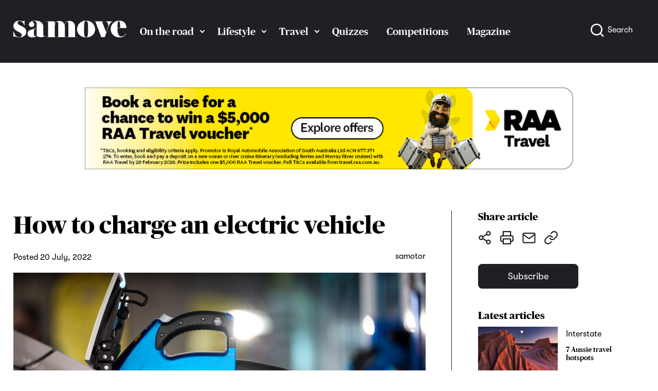

--- FILE ---
content_type: text/html; charset=UTF-8
request_url: https://samove.raa.com.au/how-to-charge-an-electric-vehicle/
body_size: 14922
content:
<!doctype html>
<html lang="en-US"
xmlns="https://www.w3.org/1999/xhtml"
xmlns:og="https://ogp.me/ns#"
xmlns:fb="http://www.facebook.com/2008/fbml" class="no-js">
<head>
<meta name="google-site-verification" content="0_2K5B3Bu3c_qJHClgvf8N-KJp24dvO03SeJnHUCXcE">
<!-- Google Tag Manager -->
<script data-wpfc-render="false">(function(){let events=["mousemove", "wheel", "scroll", "touchstart", "touchmove"];let fired = false;events.forEach(function(event){window.addEventListener(event, function(){if(fired === false){fired = true;setTimeout(function(){ (function(w,d,s,l,i){w[l]=w[l]||[];w[l].push({'gtm.start':
new Date().getTime(),event:'gtm.js'});var f=d.getElementsByTagName(s)[0],
j=d.createElement(s),dl=l!='dataLayer'?'&l='+l:'';j.async=true;j.src=
'https://www.googletagmanager.com/gtm.js?id='+i+dl;f.parentNode.insertBefore(j,f);
})(window,document,'script','dataLayer','GTM-WKCCHM8'); }, 100);}},{once: true});});})();</script>
<!-- End Google Tag Manager -->
<meta charset="UTF-8">
<link href="//www.google-analytics.com" rel="dns-prefetch">
<meta http-equiv="X-UA-Compatible" content="IE=edge,chrome=1">
<meta name="viewport" content="width=device-width, initial-scale=1.0">	
<meta name='robots' content='index, follow, max-image-preview:large, max-snippet:-1, max-video-preview:-1' />
<style>img:is([sizes="auto" i], [sizes^="auto," i]) { contain-intrinsic-size: 3000px 1500px }</style>
<link rel="preload" as="image" href="https://samove.raa.com.au/app/uploads/2022/06/how-to-charge-an-EV-feature-image.jpg"><link rel="preload" as="image" href="https://samove.raa.com.au/app/uploads/2022/06/Charging-indicator-1024x563.jpg"><link rel="preload" as="image" href="https://dznkntecd9auu.cloudfront.net/2026/01/2526-4377-Travel-Cruise-Wave-SA-Move-Leaderboard-840x140px-FA-3.jpg">
<!-- This site is optimized with the Yoast SEO plugin v23.4 - https://yoast.com/wordpress/plugins/seo/ -->
<title>How to charge an electric vehicle | samotor The RAA Magazine</title>
<meta name="description" content="So, it’s the first time you need to recharge your new EV. But how do you do it? Watch our video to find out." />
<link rel="canonical" href="https://samove.raa.com.au/how-to-charge-an-electric-vehicle/" />
<meta property="og:locale" content="en_US" />
<meta property="og:type" content="article" />
<meta property="og:title" content="How to charge an electric vehicle | samotor The RAA Magazine" />
<meta property="og:description" content="So, it’s the first time you need to recharge your new EV. But how do you do it? Watch our video to find out." />
<meta property="og:url" content="https://samove.raa.com.au/how-to-charge-an-electric-vehicle/" />
<meta property="og:site_name" content="samove.com.au" />
<meta property="article:publisher" content="https://www.facebook.com/RAAofSA/" />
<meta property="article:published_time" content="2022-07-20T02:30:29+00:00" />
<meta property="article:modified_time" content="2024-07-24T05:59:22+00:00" />
<meta property="og:image" content="https://samove.raa.com.au/app/uploads/2024/06/how-to-charge-an-EV-feature-image.jpg" />
<meta property="og:image:width" content="1920" />
<meta property="og:image:height" content="800" />
<meta property="og:image:type" content="image/jpeg" />
<meta name="author" content="Lauren Ferrone" />
<meta name="twitter:card" content="summary_large_image" />
<meta name="twitter:creator" content="@RAAofSA" />
<meta name="twitter:site" content="@RAAofSA" />
<meta name="twitter:label1" content="Written by" />
<meta name="twitter:data1" content="Lauren Ferrone" />
<meta name="twitter:label2" content="Est. reading time" />
<meta name="twitter:data2" content="3 minutes" />
<script type="application/ld+json" class="yoast-schema-graph">{"@context":"https://schema.org","@graph":[{"@type":"WebPage","@id":"https://samove.raa.com.au/how-to-charge-an-electric-vehicle/","url":"https://samove.raa.com.au/how-to-charge-an-electric-vehicle/","name":"How to charge an electric vehicle | samotor The RAA Magazine","isPartOf":{"@id":"https://samove.raa.com.au/#website"},"primaryImageOfPage":{"@id":"https://samove.raa.com.au/how-to-charge-an-electric-vehicle/#primaryimage"},"image":{"@id":"https://samove.raa.com.au/how-to-charge-an-electric-vehicle/#primaryimage"},"thumbnailUrl":"https://samove.raa.com.au/app/uploads/2024/06/how-to-charge-an-EV-feature-image.jpg","datePublished":"2022-07-20T02:30:29+00:00","dateModified":"2024-07-24T05:59:22+00:00","author":{"@id":"https://samove.raa.com.au/#/schema/person/52f5fd216f6ceec93373a7d53e84fff3"},"description":"So, it’s the first time you need to recharge your new EV. But how do you do it? Watch our video to find out.","breadcrumb":{"@id":"https://samove.raa.com.au/how-to-charge-an-electric-vehicle/#breadcrumb"},"inLanguage":"en-US","potentialAction":[{"@type":"ReadAction","target":["https://samove.raa.com.au/how-to-charge-an-electric-vehicle/"]}]},{"@type":"ImageObject","inLanguage":"en-US","@id":"https://samove.raa.com.au/how-to-charge-an-electric-vehicle/#primaryimage","url":"https://samove.raa.com.au/app/uploads/2024/06/how-to-charge-an-EV-feature-image.jpg","contentUrl":"https://samove.raa.com.au/app/uploads/2024/06/how-to-charge-an-EV-feature-image.jpg","width":1920,"height":800},{"@type":"BreadcrumbList","@id":"https://samove.raa.com.au/how-to-charge-an-electric-vehicle/#breadcrumb","itemListElement":[{"@type":"ListItem","position":1,"name":"Home","item":"https://samove.raa.com.au/"},{"@type":"ListItem","position":2,"name":"How to charge an electric vehicle"}]},{"@type":"WebSite","@id":"https://samove.raa.com.au/#website","url":"https://samove.raa.com.au/","name":"SA Move","description":"SA Move Magazine Online","potentialAction":[{"@type":"SearchAction","target":{"@type":"EntryPoint","urlTemplate":"https://samove.raa.com.au/?s={search_term_string}"},"query-input":{"@type":"PropertyValueSpecification","valueRequired":true,"valueName":"search_term_string"}}],"inLanguage":"en-US"},{"@type":"Person","@id":"https://samove.raa.com.au/#/schema/person/52f5fd216f6ceec93373a7d53e84fff3","name":"Lauren Ferrone","image":{"@type":"ImageObject","inLanguage":"en-US","@id":"https://samove.raa.com.au/#/schema/person/image/","url":"https://secure.gravatar.com/avatar/1c515b5131dc7899602c97d56454796c?s=96&d=mm&r=g","contentUrl":"https://secure.gravatar.com/avatar/1c515b5131dc7899602c97d56454796c?s=96&d=mm&r=g","caption":"Lauren Ferrone"}}]}</script>
<!-- / Yoast SEO plugin. -->
<link rel="alternate" type="application/rss+xml" title="samove.com.au &raquo; How to charge an electric vehicle Comments Feed" href="https://samove.raa.com.au/how-to-charge-an-electric-vehicle/feed/" />
<meta property="fb:admins" content="128596090533173-fb-admin-id"/><meta property="fb:app_id" content="337795893700520"/><meta property="og:title" content="How to charge an electric vehicle"/><meta property="og:description" content="So, it’s the first time you need to recharge your new EV. But how do you do it?"/><meta property="og:type" content="article"/><meta property="og:url" content="https://samove.raa.com.au/how-to-charge-an-electric-vehicle/"/><meta name="twitter:card" content="summary" /><meta name="twitter:site" content="@RAAofSA" /><meta name="twitter:creator" content="@RAAofSA" /><meta property="og:site_name" content="samotor"/><meta property="og:image" content="https://samove.raa.com.au/app/uploads/2024/06/how-to-charge-an-EV-feature-image.jpg" />
<link rel='preload' as='style' onload="this.onload=null;this.rel='stylesheet'" id='wp-block-library-css' href='https://dznkntecd9auu.cloudfront.net/wp/wp-includes/css/dist/block-library/style.min.css?ver=6.7.2' type='text/css' media='all' />
<noscript><link rel='stylesheet' href='https://samove.raa.com.au/app/themes/samove/path/to/your/css' type='text/css' media='all' /></noscript><style id='acf-count-number-style-inline-css' type='text/css'>
.count_up_numbers {
background-color: #e9e9e9;
border-radius: 20px;
padding: 20px
}
.count_up_numbers:after {
content: "";
display: block;
clear: both
}
.count_up_numbers .count_up_container {
float: left;
width: 100%
}
.count_up_numbers .count_up_container:after {
content: "";
display: block;
clear: both
}
.count_up_numbers .count_up_container .count_up {
border-bottom: 2px #ccc solid
}
.count_up_numbers .count_up_container:last-child .count_up {
border-bottom: 0
}
@media (min-width:1000px) {
.count_up_numbers .count_up_container:nth-child(1):nth-last-child(1) {
width: 100%
}
.count_up_numbers .count_up_container:nth-child(1):nth-last-child(2),
.count_up_numbers .count_up_container:nth-child(2):nth-last-child(1) {
width: 50%
}
.count_up_numbers .count_up_container:nth-child(1):nth-last-child(3),
.count_up_numbers .count_up_container:nth-child(2):nth-last-child(2),
.count_up_numbers .count_up_container:nth-child(3):nth-last-child(1) {
width: 33.3333%
}
.count_up_numbers .count_up_container .count_up {
border-bottom: 0;
border-right: 2px #ccc solid
}
.count_up_numbers .count_up_container:last-child .count_up {
border-right: 0
}
}
.count_up_numbers .count_up_container .count_up {
margin: 0 10px 0 10px;
padding: 20px 20px 35px 20px;
text-align: center
}
.count_up_numbers .count_up_container .count_up .count_up_info {
margin: 0 0 10px 0;
overflow: hidden
}
.count_up_numbers .count_up_container .count_up .count_up_info:after {
content: "";
display: block;
clear: both
}
.count_up_numbers .count_up_container .count_up .count_up_info h3 {
margin-top: 0;
font-size: 1.5rem
}
@media (min-width:768px) {
.count_up_numbers .count_up_container .count_up .count_up_info h3 {
font-size: 2.5rem
}
}
.count_up_numbers .count_up_container .count_up .counter {
display: inline-block;
margin: 0 auto;
text-align: center;
background-color: #98d4bf;
font-size: 2em;
font-weight: 700;
border-radius: 20px;
padding-right: 20px;
padding-left: 20px
}
@media (min-width:768px) {
.count_up_numbers .count_up_container .count_up .counter {
font-size: 4em
}
}
</style>
<style id='acf-image-slider-style-inline-css' type='text/css'>
/*! Flickity v2.0.9
http://flickity.metafizzy.co
---------------------------------------------- */
.flickity-enabled {
position: relative
}
.flickity-enabled:focus {
outline: 0
}
.flickity-viewport {
overflow: hidden;
position: relative;
height: 100%
}
.flickity-slider {
position: absolute;
width: 100%;
height: 100%
}
.flickity-enabled.is-draggable {
-webkit-tap-highlight-color: transparent;
tap-highlight-color: transparent;
-webkit-user-select: none;
-ms-user-select: none;
user-select: none
}
.flickity-enabled.is-draggable .flickity-viewport {
cursor: move;
cursor: grab
}
.flickity-enabled.is-draggable .flickity-viewport.is-pointer-down {
cursor: grabbing
}
.flickity-prev-next-button {
position: absolute;
top: 50%;
width: 44px;
height: 44px;
border: none;
border-radius: 50%;
background: #fff;
background: hsla(0,0%,100%,.75);
cursor: pointer;
transform: translateY(-50%)
}
.flickity-prev-next-button:hover {
background: #fff
}
.flickity-prev-next-button:focus {
outline: 0;
box-shadow: 0 0 0 5px #09f
}
.flickity-prev-next-button:active {
opacity: .6
}
.flickity-prev-next-button.previous {
left: 10px
}
.flickity-prev-next-button.next {
right: 10px
}
.flickity-rtl .flickity-prev-next-button.previous {
left: auto;
right: 10px
}
.flickity-rtl .flickity-prev-next-button.next {
right: auto;
left: 10px
}
.flickity-prev-next-button:disabled {
opacity: .3;
cursor: auto
}
.flickity-prev-next-button svg {
position: absolute;
left: 20%;
top: 20%;
width: 60%;
height: 60%
}
.flickity-prev-next-button .arrow {
fill: #333
}
.flickity-page-dots {
position: absolute;
width: 100%;
bottom: -25px;
padding: 0;
margin: 0;
list-style: none;
text-align: center;
line-height: 1
}
.flickity-rtl .flickity-page-dots {
direction: rtl
}
.flickity-page-dots .dot {
display: inline-block;
width: 10px;
height: 10px;
margin: 0 8px;
background: #333;
border-radius: 50%;
opacity: .25;
cursor: pointer
}
.flickity-page-dots .dot.is-selected {
opacity: 1
}
.feature-banner-carousel {
margin-bottom: 25px;
background-color: #e9e9e9;
padding-bottom: 50%
}
.feature-banner-carousel .flickity-viewport {
position: absolute;
width: 100%
}
.feature-banner-carousel .carousel-cell {
height: 100%
}
.feature-banner-carousel .flickity-prev-next-button {
background: #63666a;
border: 1px solid #63666a
}
.feature-banner-carousel .flickity-prev-next-button.previous {
left: 0
}
.feature-banner-carousel .flickity-prev-next-button.next {
right: 0
}
.feature-banner-carousel ol.flickity-page-dots {
bottom: 0;
background: #63666a;
display: -ms-flexbox;
display: flex;
-ms-flex-pack: center;
justify-content: center;
-ms-flex-align: center;
align-items: center;
width: auto;
padding: 10px!important;
left: 50%;
transform: translateX(-50%)
}
.feature-banner-carousel ol.flickity-page-dots li.dot {
margin-bottom: 0!important
}
</style>
<style id='acf-table-style-inline-css' type='text/css'>
.samotor_table_container {
overflow-x: auto
}
@media (max-width:1000px) {
article.raa-samotor-post.hero-header-enabled .tri-column .entry-content .samotor_table_container {
width: 100%;
margin: 50px 0
}
}
.samotor_table_container table.samotor_table {
border-collapse: collapse;
width: 100%;
}
@media (max-width:1000px) {
article.raa-samotor-post.hero-header-enabled .tri-column .entry-content .samotor_table_container table.samotor_table {
width: 100%;
margin: 0
}
}
.samotor_table_container table.samotor_table thead tr {
background: #FFE710
}
.samotor_table_container table.samotor_table thead tr th {
padding: 10px 15px;
border-bottom: 1px solid #e6cf00;
border-right: 1px solid #e6cf00;
transition: all .2s ease-in-out;
line-height: 1.25em
}
.samotor_table_container table.samotor_table thead tr th:last-child {
border-right: 0
}
.samotor_table_container table.samotor_table thead tr th:hover {
background: #ffe600
}
.samotor_table_container table.samotor_table tbody tr:nth-child(even) {
background: #eee
}
.samotor_table_container table.samotor_table tbody tr td {
padding: 10px 15px;
border-bottom: 1px solid #bfbfc0;
border-right: 1px solid #bfbfc0;
transition: all .2s ease-in-out;
line-height: 1.25em
}
.samotor_table_container table.samotor_table tbody tr td:first-child {
background: #e9e9e9
}
.samotor_table_container table.samotor_table tbody tr td:last-child {
border-right: 0
}
.samotor_table_container table.samotor_table tbody tr td:hover {
background: #e4e4e4
}
.samotor_table_container table.samotor_table tbody tr:last-child td {
border-bottom: 0
}
</style>
<style id='filebird-block-filebird-gallery-style-inline-css' type='text/css'>
ul.filebird-block-filebird-gallery{margin:auto!important;padding:0!important;width:100%}ul.filebird-block-filebird-gallery.layout-grid{display:grid;grid-gap:20px;align-items:stretch;grid-template-columns:repeat(var(--columns),1fr);justify-items:stretch}ul.filebird-block-filebird-gallery.layout-grid li img{border:1px solid #ccc;box-shadow:2px 2px 6px 0 rgba(0,0,0,.3);height:100%;max-width:100%;-o-object-fit:cover;object-fit:cover;width:100%}ul.filebird-block-filebird-gallery.layout-masonry{-moz-column-count:var(--columns);-moz-column-gap:var(--space);column-gap:var(--space);-moz-column-width:var(--min-width);columns:var(--min-width) var(--columns);display:block;overflow:auto}ul.filebird-block-filebird-gallery.layout-masonry li{margin-bottom:var(--space)}ul.filebird-block-filebird-gallery li{list-style:none}ul.filebird-block-filebird-gallery li figure{height:100%;margin:0;padding:0;position:relative;width:100%}ul.filebird-block-filebird-gallery li figure figcaption{background:linear-gradient(0deg,rgba(0,0,0,.7),rgba(0,0,0,.3) 70%,transparent);bottom:0;box-sizing:border-box;color:#fff;font-size:.8em;margin:0;max-height:100%;overflow:auto;padding:3em .77em .7em;position:absolute;text-align:center;width:100%;z-index:2}ul.filebird-block-filebird-gallery li figure figcaption a{color:inherit}
</style>
<style id='classic-theme-styles-inline-css' type='text/css'>
/*! This file is auto-generated */
.wp-block-button__link{color:#fff;background-color:#32373c;border-radius:9999px;box-shadow:none;text-decoration:none;padding:calc(.667em + 2px) calc(1.333em + 2px);font-size:1.125em}.wp-block-file__button{background:#32373c;color:#fff;text-decoration:none}
</style>
<style id='global-styles-inline-css' type='text/css'>
:root{--wp--preset--aspect-ratio--square: 1;--wp--preset--aspect-ratio--4-3: 4/3;--wp--preset--aspect-ratio--3-4: 3/4;--wp--preset--aspect-ratio--3-2: 3/2;--wp--preset--aspect-ratio--2-3: 2/3;--wp--preset--aspect-ratio--16-9: 16/9;--wp--preset--aspect-ratio--9-16: 9/16;--wp--preset--color--black: #000000;--wp--preset--color--cyan-bluish-gray: #abb8c3;--wp--preset--color--white: #ffffff;--wp--preset--color--pale-pink: #f78da7;--wp--preset--color--vivid-red: #cf2e2e;--wp--preset--color--luminous-vivid-orange: #ff6900;--wp--preset--color--luminous-vivid-amber: #fcb900;--wp--preset--color--light-green-cyan: #7bdcb5;--wp--preset--color--vivid-green-cyan: #00d084;--wp--preset--color--pale-cyan-blue: #8ed1fc;--wp--preset--color--vivid-cyan-blue: #0693e3;--wp--preset--color--vivid-purple: #9b51e0;--wp--preset--gradient--vivid-cyan-blue-to-vivid-purple: linear-gradient(135deg,rgba(6,147,227,1) 0%,rgb(155,81,224) 100%);--wp--preset--gradient--light-green-cyan-to-vivid-green-cyan: linear-gradient(135deg,rgb(122,220,180) 0%,rgb(0,208,130) 100%);--wp--preset--gradient--luminous-vivid-amber-to-luminous-vivid-orange: linear-gradient(135deg,rgba(252,185,0,1) 0%,rgba(255,105,0,1) 100%);--wp--preset--gradient--luminous-vivid-orange-to-vivid-red: linear-gradient(135deg,rgba(255,105,0,1) 0%,rgb(207,46,46) 100%);--wp--preset--gradient--very-light-gray-to-cyan-bluish-gray: linear-gradient(135deg,rgb(238,238,238) 0%,rgb(169,184,195) 100%);--wp--preset--gradient--cool-to-warm-spectrum: linear-gradient(135deg,rgb(74,234,220) 0%,rgb(151,120,209) 20%,rgb(207,42,186) 40%,rgb(238,44,130) 60%,rgb(251,105,98) 80%,rgb(254,248,76) 100%);--wp--preset--gradient--blush-light-purple: linear-gradient(135deg,rgb(255,206,236) 0%,rgb(152,150,240) 100%);--wp--preset--gradient--blush-bordeaux: linear-gradient(135deg,rgb(254,205,165) 0%,rgb(254,45,45) 50%,rgb(107,0,62) 100%);--wp--preset--gradient--luminous-dusk: linear-gradient(135deg,rgb(255,203,112) 0%,rgb(199,81,192) 50%,rgb(65,88,208) 100%);--wp--preset--gradient--pale-ocean: linear-gradient(135deg,rgb(255,245,203) 0%,rgb(182,227,212) 50%,rgb(51,167,181) 100%);--wp--preset--gradient--electric-grass: linear-gradient(135deg,rgb(202,248,128) 0%,rgb(113,206,126) 100%);--wp--preset--gradient--midnight: linear-gradient(135deg,rgb(2,3,129) 0%,rgb(40,116,252) 100%);--wp--preset--font-size--small: 13px;--wp--preset--font-size--medium: 20px;--wp--preset--font-size--large: 36px;--wp--preset--font-size--x-large: 42px;--wp--preset--spacing--20: 0.44rem;--wp--preset--spacing--30: 0.67rem;--wp--preset--spacing--40: 1rem;--wp--preset--spacing--50: 1.5rem;--wp--preset--spacing--60: 2.25rem;--wp--preset--spacing--70: 3.38rem;--wp--preset--spacing--80: 5.06rem;--wp--preset--shadow--natural: 6px 6px 9px rgba(0, 0, 0, 0.2);--wp--preset--shadow--deep: 12px 12px 50px rgba(0, 0, 0, 0.4);--wp--preset--shadow--sharp: 6px 6px 0px rgba(0, 0, 0, 0.2);--wp--preset--shadow--outlined: 6px 6px 0px -3px rgba(255, 255, 255, 1), 6px 6px rgba(0, 0, 0, 1);--wp--preset--shadow--crisp: 6px 6px 0px rgba(0, 0, 0, 1);}:where(.is-layout-flex){gap: 0.5em;}:where(.is-layout-grid){gap: 0.5em;}body .is-layout-flex{display: flex;}.is-layout-flex{flex-wrap: wrap;align-items: center;}.is-layout-flex > :is(*, div){margin: 0;}body .is-layout-grid{display: grid;}.is-layout-grid > :is(*, div){margin: 0;}:where(.wp-block-columns.is-layout-flex){gap: 2em;}:where(.wp-block-columns.is-layout-grid){gap: 2em;}:where(.wp-block-post-template.is-layout-flex){gap: 1.25em;}:where(.wp-block-post-template.is-layout-grid){gap: 1.25em;}.has-black-color{color: var(--wp--preset--color--black) !important;}.has-cyan-bluish-gray-color{color: var(--wp--preset--color--cyan-bluish-gray) !important;}.has-white-color{color: var(--wp--preset--color--white) !important;}.has-pale-pink-color{color: var(--wp--preset--color--pale-pink) !important;}.has-vivid-red-color{color: var(--wp--preset--color--vivid-red) !important;}.has-luminous-vivid-orange-color{color: var(--wp--preset--color--luminous-vivid-orange) !important;}.has-luminous-vivid-amber-color{color: var(--wp--preset--color--luminous-vivid-amber) !important;}.has-light-green-cyan-color{color: var(--wp--preset--color--light-green-cyan) !important;}.has-vivid-green-cyan-color{color: var(--wp--preset--color--vivid-green-cyan) !important;}.has-pale-cyan-blue-color{color: var(--wp--preset--color--pale-cyan-blue) !important;}.has-vivid-cyan-blue-color{color: var(--wp--preset--color--vivid-cyan-blue) !important;}.has-vivid-purple-color{color: var(--wp--preset--color--vivid-purple) !important;}.has-black-background-color{background-color: var(--wp--preset--color--black) !important;}.has-cyan-bluish-gray-background-color{background-color: var(--wp--preset--color--cyan-bluish-gray) !important;}.has-white-background-color{background-color: var(--wp--preset--color--white) !important;}.has-pale-pink-background-color{background-color: var(--wp--preset--color--pale-pink) !important;}.has-vivid-red-background-color{background-color: var(--wp--preset--color--vivid-red) !important;}.has-luminous-vivid-orange-background-color{background-color: var(--wp--preset--color--luminous-vivid-orange) !important;}.has-luminous-vivid-amber-background-color{background-color: var(--wp--preset--color--luminous-vivid-amber) !important;}.has-light-green-cyan-background-color{background-color: var(--wp--preset--color--light-green-cyan) !important;}.has-vivid-green-cyan-background-color{background-color: var(--wp--preset--color--vivid-green-cyan) !important;}.has-pale-cyan-blue-background-color{background-color: var(--wp--preset--color--pale-cyan-blue) !important;}.has-vivid-cyan-blue-background-color{background-color: var(--wp--preset--color--vivid-cyan-blue) !important;}.has-vivid-purple-background-color{background-color: var(--wp--preset--color--vivid-purple) !important;}.has-black-border-color{border-color: var(--wp--preset--color--black) !important;}.has-cyan-bluish-gray-border-color{border-color: var(--wp--preset--color--cyan-bluish-gray) !important;}.has-white-border-color{border-color: var(--wp--preset--color--white) !important;}.has-pale-pink-border-color{border-color: var(--wp--preset--color--pale-pink) !important;}.has-vivid-red-border-color{border-color: var(--wp--preset--color--vivid-red) !important;}.has-luminous-vivid-orange-border-color{border-color: var(--wp--preset--color--luminous-vivid-orange) !important;}.has-luminous-vivid-amber-border-color{border-color: var(--wp--preset--color--luminous-vivid-amber) !important;}.has-light-green-cyan-border-color{border-color: var(--wp--preset--color--light-green-cyan) !important;}.has-vivid-green-cyan-border-color{border-color: var(--wp--preset--color--vivid-green-cyan) !important;}.has-pale-cyan-blue-border-color{border-color: var(--wp--preset--color--pale-cyan-blue) !important;}.has-vivid-cyan-blue-border-color{border-color: var(--wp--preset--color--vivid-cyan-blue) !important;}.has-vivid-purple-border-color{border-color: var(--wp--preset--color--vivid-purple) !important;}.has-vivid-cyan-blue-to-vivid-purple-gradient-background{background: var(--wp--preset--gradient--vivid-cyan-blue-to-vivid-purple) !important;}.has-light-green-cyan-to-vivid-green-cyan-gradient-background{background: var(--wp--preset--gradient--light-green-cyan-to-vivid-green-cyan) !important;}.has-luminous-vivid-amber-to-luminous-vivid-orange-gradient-background{background: var(--wp--preset--gradient--luminous-vivid-amber-to-luminous-vivid-orange) !important;}.has-luminous-vivid-orange-to-vivid-red-gradient-background{background: var(--wp--preset--gradient--luminous-vivid-orange-to-vivid-red) !important;}.has-very-light-gray-to-cyan-bluish-gray-gradient-background{background: var(--wp--preset--gradient--very-light-gray-to-cyan-bluish-gray) !important;}.has-cool-to-warm-spectrum-gradient-background{background: var(--wp--preset--gradient--cool-to-warm-spectrum) !important;}.has-blush-light-purple-gradient-background{background: var(--wp--preset--gradient--blush-light-purple) !important;}.has-blush-bordeaux-gradient-background{background: var(--wp--preset--gradient--blush-bordeaux) !important;}.has-luminous-dusk-gradient-background{background: var(--wp--preset--gradient--luminous-dusk) !important;}.has-pale-ocean-gradient-background{background: var(--wp--preset--gradient--pale-ocean) !important;}.has-electric-grass-gradient-background{background: var(--wp--preset--gradient--electric-grass) !important;}.has-midnight-gradient-background{background: var(--wp--preset--gradient--midnight) !important;}.has-small-font-size{font-size: var(--wp--preset--font-size--small) !important;}.has-medium-font-size{font-size: var(--wp--preset--font-size--medium) !important;}.has-large-font-size{font-size: var(--wp--preset--font-size--large) !important;}.has-x-large-font-size{font-size: var(--wp--preset--font-size--x-large) !important;}
:where(.wp-block-post-template.is-layout-flex){gap: 1.25em;}:where(.wp-block-post-template.is-layout-grid){gap: 1.25em;}
:where(.wp-block-columns.is-layout-flex){gap: 2em;}:where(.wp-block-columns.is-layout-grid){gap: 2em;}
:root :where(.wp-block-pullquote){font-size: 1.5em;line-height: 1.6;}
</style>
<link rel='stylesheet' id='samove-style-css' href='https://dznkntecd9auu.cloudfront.net/app/themes/samove/assets/css/G7YzQDsk-main.min_.css?ver=1' type='text/css' media='all' />
<link rel="https://api.w.org/" href="https://samove.raa.com.au/wp-json/" /><link rel="alternate" title="JSON" type="application/json" href="https://samove.raa.com.au/wp-json/wp/v2/posts/4760" /><link rel="EditURI" type="application/rsd+xml" title="RSD" href="https://samove.raa.com.au/wp/xmlrpc.php?rsd" />
<meta name="generator" content="WordPress 6.7.2" />
<link rel='shortlink' href='https://samove.raa.com.au/?p=4760' />
<link rel="alternate" title="oEmbed (JSON)" type="application/json+oembed" href="https://samove.raa.com.au/wp-json/oembed/1.0/embed?url=https%3A%2F%2Fsamove.raa.com.au%2Fhow-to-charge-an-electric-vehicle%2F" />
<link rel="alternate" title="oEmbed (XML)" type="text/xml+oembed" href="https://samove.raa.com.au/wp-json/oembed/1.0/embed?url=https%3A%2F%2Fsamove.raa.com.au%2Fhow-to-charge-an-electric-vehicle%2F&#038;format=xml" />
<!-- Google Tag Manager -->
<script data-wpfc-render="false">(function(){let events=["mousemove", "wheel", "scroll", "touchstart", "touchmove"];let fired = false;events.forEach(function(event){window.addEventListener(event, function(){if(fired === false){fired = true;setTimeout(function(){ (function(w,d,s,l,i){w[l]=w[l]||[];w[l].push({'gtm.start':
new Date().getTime(),event:'gtm.js'});var f=d.getElementsByTagName(s)[0],
j=d.createElement(s),dl=l!='dataLayer'?'&l='+l:'';j.async=true;j.src=
'https://www.googletagmanager.com/gtm.js?id='+i+dl;f.parentNode.insertBefore(j,f);
})(window,document,'script','dataLayer','GTM-WKCCHM8'); }, 200);}},{once: true});});})();</script>
<!-- End Google Tag Manager -->
<style>
.wp-block-media-text {
margin-bottom: 2rem;
}
.wp-block-media-text__media {
height: 100%;
}
.wp-block-media-text__media img {
object-fit: cover;
height: 100%;
}
</style>
<script data-wpfc-render="false">var Wpfcll={s:[],osl:0,scroll:false,i:function(){Wpfcll.ss();window.addEventListener('load',function(){let observer=new MutationObserver(mutationRecords=>{Wpfcll.osl=Wpfcll.s.length;Wpfcll.ss();if(Wpfcll.s.length > Wpfcll.osl){Wpfcll.ls(false);}});observer.observe(document.getElementsByTagName("html")[0],{childList:true,attributes:true,subtree:true,attributeFilter:["src"],attributeOldValue:false,characterDataOldValue:false});Wpfcll.ls(true);});window.addEventListener('scroll',function(){Wpfcll.scroll=true;Wpfcll.ls(false);});window.addEventListener('resize',function(){Wpfcll.scroll=true;Wpfcll.ls(false);});window.addEventListener('click',function(){Wpfcll.scroll=true;Wpfcll.ls(false);});},c:function(e,pageload){var w=document.documentElement.clientHeight || body.clientHeight;var n=0;if(pageload){n=0;}else{n=(w > 800) ? 800:200;n=Wpfcll.scroll ? 800:n;}var er=e.getBoundingClientRect();var t=0;var p=e.parentNode ? e.parentNode:false;if(typeof p.getBoundingClientRect=="undefined"){var pr=false;}else{var pr=p.getBoundingClientRect();}if(er.x==0 && er.y==0){for(var i=0;i < 10;i++){if(p){if(pr.x==0 && pr.y==0){if(p.parentNode){p=p.parentNode;}if(typeof p.getBoundingClientRect=="undefined"){pr=false;}else{pr=p.getBoundingClientRect();}}else{t=pr.top;break;}}};}else{t=er.top;}if(w - t+n > 0){return true;}return false;},r:function(e,pageload){var s=this;var oc,ot;try{oc=e.getAttribute("data-wpfc-original-src");ot=e.getAttribute("data-wpfc-original-srcset");originalsizes=e.getAttribute("data-wpfc-original-sizes");if(s.c(e,pageload)){if(oc || ot){if(e.tagName=="DIV" || e.tagName=="A" || e.tagName=="SPAN"){e.style.backgroundImage="url("+oc+")";e.removeAttribute("data-wpfc-original-src");e.removeAttribute("data-wpfc-original-srcset");e.removeAttribute("onload");}else{if(oc){e.setAttribute('src',oc);}if(ot){e.setAttribute('srcset',ot);}if(originalsizes){e.setAttribute('sizes',originalsizes);}if(e.getAttribute("alt") && e.getAttribute("alt")=="blank"){e.removeAttribute("alt");}e.removeAttribute("data-wpfc-original-src");e.removeAttribute("data-wpfc-original-srcset");e.removeAttribute("data-wpfc-original-sizes");e.removeAttribute("onload");if(e.tagName=="IFRAME"){var y="https://www.youtube.com/embed/";if(navigator.userAgent.match(/\sEdge?\/\d/i)){e.setAttribute('src',e.getAttribute("src").replace(/.+\/templates\/youtube\.html\#/,y));}e.onload=function(){if(typeof window.jQuery !="undefined"){if(jQuery.fn.fitVids){jQuery(e).parent().fitVids({customSelector:"iframe[src]"});}}var s=e.getAttribute("src").match(/templates\/youtube\.html\#(.+)/);if(s){try{var i=e.contentDocument || e.contentWindow;if(i.location.href=="about:blank"){e.setAttribute('src',y+s[1]);}}catch(err){e.setAttribute('src',y+s[1]);}}}}}}else{if(e.tagName=="NOSCRIPT"){if(typeof window.jQuery !="undefined"){if(jQuery(e).attr("data-type")=="wpfc"){e.removeAttribute("data-type");jQuery(e).after(jQuery(e).text());}}}}}}catch(error){console.log(error);console.log("==>",e);}},ss:function(){var i=Array.prototype.slice.call(document.getElementsByTagName("img"));var f=Array.prototype.slice.call(document.getElementsByTagName("iframe"));var d=Array.prototype.slice.call(document.getElementsByTagName("div"));var a=Array.prototype.slice.call(document.getElementsByTagName("a"));var s=Array.prototype.slice.call(document.getElementsByTagName("span"));var n=Array.prototype.slice.call(document.getElementsByTagName("noscript"));this.s=i.concat(f).concat(d).concat(a).concat(s).concat(n);},ls:function(pageload){var s=this;[].forEach.call(s.s,function(e,index){s.r(e,pageload);});}};document.addEventListener('DOMContentLoaded',function(){wpfci();});function wpfci(){Wpfcll.i();}</script>
</head>
<body class="post-template-default single single-post postid-4760 single-format-standard">
<!-- Google Tag Manager (noscript) -->
<noscript><iframe onload="Wpfcll.r(this,true);" data-wpfc-original-src="https://www.googletagmanager.com/ns.html?id=GTM-WKCCHM8"
height="0" width="0" style="display:none;visibility:hidden"></iframe></noscript>
<!-- End Google Tag Manager (noscript) -->
<div id="page" class="hfeed site">
<header id="masthead" class="site-header" role="banner">
<div class="container">
<div class="row">
<div class="col-12">
<div class="menu-box">
<hgroup>
<a href="https://samove.raa.com.au/" title="samove.com.au" rel="home"><img src="https://dznkntecd9auu.cloudfront.net/2024/04/header_logo.svg" alt="SA move logo in white" class="header-title"/></a>
</hgroup>
<div id="mainmenu">
<ul id="menu-header-menu" class="menu"><li id="menu-item-211" class="menu-item menu-item-type-custom menu-item-object-custom menu-item-has-children menu-item-211"><a href="#">On the road</a>
<ul class="sub-menu">
<li class="sub-menu__title"><a href=https://samove.raa.com.au/on-the-road/><span>On the road</span></a></li>	<li id="menu-item-629" class="menu-item menu-item-type-taxonomy menu-item-object-category menu-item-629"><a href="https://samove.raa.com.au/category/on-the-road/road-rules/">Road rules</a></li>
<li class="sub-menu__title"><a href=https://samove.raa.com.au/on-the-road/><span>On the road</span></a></li>	<li id="menu-item-627" class="menu-item menu-item-type-taxonomy menu-item-object-category current-post-ancestor current-menu-parent current-post-parent menu-item-627"><a href="https://samove.raa.com.au/category/on-the-road/car-advice/">Car advice</a></li>
<li class="sub-menu__title"><a href=https://samove.raa.com.au/on-the-road/><span>On the road</span></a></li>	<li id="menu-item-630" class="menu-item menu-item-type-taxonomy menu-item-object-category menu-item-630"><a href="https://samove.raa.com.au/category/on-the-road/car-reviews/">Car reviews</a></li>
<li class="sub-menu__title"><a href=https://samove.raa.com.au/on-the-road/><span>On the road</span></a></li>	<li id="menu-item-628" class="menu-item menu-item-type-taxonomy menu-item-object-category menu-item-628"><a href="https://samove.raa.com.au/category/on-the-road/road-safety/">Road safety</a></li>
<li class="sub-menu__title"><a href=https://samove.raa.com.au/on-the-road/><span>On the road</span></a></li>	<li id="menu-item-9097" class="menu-item menu-item-type-taxonomy menu-item-object-category current-post-ancestor current-menu-parent current-post-parent menu-item-9097"><a href="https://samove.raa.com.au/category/on-the-road/electric-vehicles/">Electric vehicles</a></li>
</ul>
</li>
<li id="menu-item-213" class="menu-item menu-item-type-custom menu-item-object-custom menu-item-has-children menu-item-213"><a href="#">Lifestyle</a>
<ul class="sub-menu">
<li class="sub-menu__title"><a href=https://samove.raa.com.au/lifestyle/><span>Lifestyle</span></a></li>	<li id="menu-item-1864" class="menu-item menu-item-type-taxonomy menu-item-object-category menu-item-1864"><a href="https://samove.raa.com.au/category/lifestyle/community/">Community</a></li>
<li class="sub-menu__title"><a href=https://samove.raa.com.au/lifestyle/><span>Lifestyle</span></a></li>	<li id="menu-item-1866" class="menu-item menu-item-type-taxonomy menu-item-object-category menu-item-1866"><a href="https://samove.raa.com.au/category/lifestyle/home-and-garden/">Home and garden</a></li>
<li class="sub-menu__title"><a href=https://samove.raa.com.au/lifestyle/><span>Lifestyle</span></a></li>	<li id="menu-item-1865" class="menu-item menu-item-type-taxonomy menu-item-object-category menu-item-1865"><a href="https://samove.raa.com.au/category/lifestyle/entertainment/">Entertainment</a></li>
<li class="sub-menu__title"><a href=https://samove.raa.com.au/lifestyle/><span>Lifestyle</span></a></li>	<li id="menu-item-1867" class="menu-item menu-item-type-taxonomy menu-item-object-category menu-item-1867"><a href="https://samove.raa.com.au/category/lifestyle/member-deals/">Member deals</a></li>
</ul>
</li>
<li id="menu-item-214" class="menu-item menu-item-type-custom menu-item-object-custom menu-item-has-children menu-item-214"><a href="#">Travel</a>
<ul class="sub-menu">
<li class="sub-menu__title"><a href=https://samove.raa.com.au/travel/><span>Travel</span></a></li>	<li id="menu-item-1870" class="menu-item menu-item-type-taxonomy menu-item-object-category menu-item-1870"><a href="https://samove.raa.com.au/category/travel/south-australia/">South Australia</a></li>
<li class="sub-menu__title"><a href=https://samove.raa.com.au/travel/><span>Travel</span></a></li>	<li id="menu-item-2044" class="menu-item menu-item-type-taxonomy menu-item-object-category menu-item-2044"><a href="https://samove.raa.com.au/category/travel/interstate/">Interstate</a></li>
<li class="sub-menu__title"><a href=https://samove.raa.com.au/travel/><span>Travel</span></a></li>	<li id="menu-item-2045" class="menu-item menu-item-type-taxonomy menu-item-object-category menu-item-2045"><a href="https://samove.raa.com.au/category/travel/overseas/">Overseas</a></li>
<li class="sub-menu__title"><a href=https://samove.raa.com.au/travel/><span>Travel</span></a></li>	<li id="menu-item-1871" class="menu-item menu-item-type-taxonomy menu-item-object-category menu-item-1871"><a href="https://samove.raa.com.au/category/travel/travel-advice/">Travel advice</a></li>
</ul>
</li>
<li id="menu-item-9101" class="menu-item menu-item-type-taxonomy menu-item-object-category menu-item-9101"><a href="https://samove.raa.com.au/category/landing-posts/quizzes/">Quizzes</a></li>
<li id="menu-item-2600" class="menu-item menu-item-type-post_type menu-item-object-page menu-item-2600"><a href="https://samove.raa.com.au/competitions/">Competitions</a></li>
<li id="menu-item-33" class="menu-item menu-item-type-custom menu-item-object-custom menu-item-33"><a target="_blank" href="https://raa.foleon.com/samove/summer-2025">Magazine</a></li>
</ul>						</div>
<div class="searchbox-container">
<form role="search" method="get" action="/" class="searchbox">
<input type="text" name="s" id="search" placeholder="Search" name="search" class="searchbox-input" value="">
<input type="submit" class="searchbox-submit" value="GO">
</form>
<span class="searchbox-icon"><i class="icon icon-search"></i><span>Search</span></span>
</div>
</div>
</div>
</div>
</div>
</header><!-- #masthead -->
<div id="main" class="wrapper">
<main>
<style>
.single-post .article-content .gform_wrapper .gfield_label {display:inline}
.gquiz-answer-explanation {line-height:1.5;margin-top:1.25rem}
.gquiz-answer-explanation * {font-size:1.125rem!important}
</style>
<main role="main">
<!-- section -->
<div class="container page_container">
<div class="row">
<div class="col-12">
<section class="top__ad-spot">
<a href="https://travel.raa.com.au/cruise/?utm_source=partner_website&#038;utm_medium=paid_display&#038;utm_campaign=cruise_cruise-wave-2026_jan26" target="_blank" data-adset="" data-size="">
<img 
class="ad_leaderboard" 
src="https://dznkntecd9auu.cloudfront.net/2026/01/2526-4377-Travel-Cruise-Wave-SA-Move-Leaderboard-840x140px-FA-3.jpg" 
alt="RAA Travel Cruise Wave leaderboard" 
width="950" 
height="158" 
/>
</a>
</section>
</div>
</div>
<!-- article -->
<article id="post-4760" class="post-4760 post type-post status-publish format-standard has-post-thumbnail hentry category-car-advice category-electric-vehicles category-sustainability tag-charging tag-driving tag-electric-vehicles tag-ev tag-ev-charging tag-evs tag-raa">
<div class="row row--separator">
<div class="col-8  col-l">
<div class="article-content">
<h1 class="post__title">How to charge an electric vehicle</h1>	
<p class="post__byline">
Posted 20 July, 2022</span>
<span class="post__author">samotor</span>
</p>
<figure class="wp-block-image"><img decoding="async" src="https://samove.raa.com.au/app/uploads/2022/06/how-to-charge-an-EV-feature-image.jpg" alt=""/></figure>
<p class="has-medium-font-size">Do you remember the first time you pulled up to a fuel station to refuel your car unsupervised? Did you have fuel-pump-anxiety?</p>
<p>As EVs grow in popularity on Aussie roads, we figured there are probably a few new EV owners experiencing this all over again – only this time, with an EV charger rather than a fuel pump.</p>
<p>Check out our video below to see how to charge an EV using two types of chargers.</p>
<p><iframe title="How to charge an EV" width="500" height="281" onload="Wpfcll.r(this,true);" data-wpfc-original-src="https://samove.raa.com.au/app/plugins/wp-fastest-cache-premium/pro/templates/youtube.html#JcBwr0Bo3UM?feature=oembed" frameborder="0" allow="accelerometer; autoplay; clipboard-write; encrypted-media; gyroscope; picture-in-picture; web-share" referrerpolicy="strict-origin-when-cross-origin" allowfullscreen></iframe></p>
<p>Let’s take a closer look at the two types of chargers we used.</p>
<p>Like appliances in your home get their power from electricity, an EV works by using electricity to charge a battery which then supplies electrical energy to the car’s motor.</p>
<p>An AC charger, which uses power from the grid, supplies electricity to an on-board charger, or a converter, which converts the supply to DC power and feeds it into the battery.</p>
<p>This is usually the process for home charging devices. A level 1 charger is the slowest way to charge your car, using a wall socket at home. A plug-in wall box, which can be installed in the home, or some public AC chargers are considered level 2 and will offer three times the charging speed in some cases.</p>
<p>The speed at which your car will charge will vary based on the model you own, but these are able to charge normally up to 22kWh. In other words, in 10 minutes these charges give about 7km to 11km range.</p>
<p>Most AC chargers will require you to bring your own portable charger.</p>
<div class="wp-block-image wp-image-28305 size-large">
<figure class="alignleft"><img decoding="async" src="https://samove.raa.com.au/app/uploads/2022/06/Charging-indicator-1024x563.jpg" alt="" class="wp-image-28305"/><figcaption class="wp-element-caption">Keep an eye on the charge indicator to see when your car reaches full charge.</figcaption></figure></div>
<p>DC charging, on the other hand, is much faster. EV batteries can only store DC power, so this type of charger has a converter built into it allowing it to deliver power directly to the battery much faster than AC chargers can. This is a level 3. These chargers are usually found in public spaces, and cars can get about 50km to 350km range of charging in approximately 10 minutes. However, this depends on the capacity of the charger, which vary.</p>
<p>DC chargers come equipped with a cable that plugs into your car.</p>
<p>To find a charging station you can use the Chargefox app, which also allows you to pay for your charge with your phone or tablet.</p>
<div class="mceTemp"></div>
<div class="cta">
<!-- CTA -->
<div class="cta_wrapper multiple"><div class="cta_item yellow"><div><h4>Interested in a home EV charger?</h4><p>RAA can help.</p>
<p class="cta-btn_container"><a href="https://www.raa.com.au/help-centre/home-support/home-ev-charger" class="btn cta-button" target="_blank">Learn more</a></p></div></div><div class="cta_item yellow"><div><h4>Have a question about EVs?</h4><p>Ask RAA’s EV Charging Network.</p>
<p class="cta-btn_container"><a href="mailto:publicevcharging@raa.com.au" class="btn cta-button" target="_blank">Email us</a></p></div></div></div>									<!-- END CTA -->
</div>
</div>
</div>
<div class="col-3" id="sidebar">
<!-- sidebar -->
<aside class="sidebar" role="complementary">
<h3 class="sidebar-heading--article">Share article</h4>
<ul class="icon-list">
<li><a href="#" id="share"><i class="icon icon-share"></i></a></li>
<li><a href="#" onclick="window.print();return false;" class="print-a"><i class="icon icon-print"></i></a></li>
<li><a href='mailto:?subject=I%20wanted%20to%20share%20this%20post%20with%20you%20from%20samove.com.au&body=How to charge an electric vehicle%20%20%3A%20%20Do you remember the first time you pulled up to a fuel station to refuel your car unsupervised? Did you have fuel-pump-anxiety? As EVs grow in popularity on Aussie roads, we figured there are probably a few new EV owners experiencing this all over again – only this time, with an EV charger rather than...%20%20%2D%20%20%28%20https://samove.raa.com.au/how-to-charge-an-electric-vehicle/%20%29' title='Email to a friend/colleague' target='_blank'><i class='icon icon-mail'></i></a></li>
<li id="clipboard">
<a href="https://samove.raa.com.au/how-to-charge-an-electric-vehicle/" class="link-clipboard" onclick="myFunc()"><i class="icon icon-link"></i><span class="tooltiptext" id="myTooltip">Copy to clipboard</span></a>
</li>
</ul>
<!-- <h4 class="sidebar-heading">Subscribe to our e-news</h4> -->
<button class="btn sidebar-heading-btn" data-micromodal-trigger="modal-sub">Subscribe</button>
<h2 class="sidebar-heading--article">Latest articles</h4>
<section class="rel-articles">
<div class="rel-articles__post-loop--sidebar"><div class="rel-articles__post"><a href="https://samove.raa.com.au/7-aussie-travel-hotspots/"><div data-wpfc-original-src='https://dznkntecd9auu.cloudfront.net/2025/12/OurSevenBest-Mildura-GettyImages-614849450-RGB-Foleon-300x165.jpg' class="rel-articles__thumb" style=""></div><div class="rel-articles__post--text"><p>Interstate</p><p class="rel-articles__post-heading">7 Aussie travel hotspots</p></a></div></div><div class="rel-articles__post"><a href="https://samove.raa.com.au/are-you-ready-for-a-bike-breakdown/"><div data-wpfc-original-src='https://dznkntecd9auu.cloudfront.net/2025/10/GettyImages-1147357292-resized-300x164.jpg' class="rel-articles__thumb" style=""></div><div class="rel-articles__post--text"><p>On the road</p><p class="rel-articles__post-heading">Are you ready for a bike breakdown?</p></a></div></div><div class="rel-articles__post"><a href="https://samove.raa.com.au/vehicle-lights-rules-and-penalties/"><div data-wpfc-original-src='https://dznkntecd9auu.cloudfront.net/2026/01/Bright-driving-lights-300x172.jpg' class="rel-articles__thumb" style=""></div><div class="rel-articles__post--text"><p>On the road</p><p class="rel-articles__post-heading">Light laws</p></a></div></div><div class="rel-articles__post"><a href="https://samove.raa.com.au/how-to-open-your-car-door-without-dings/"><div data-wpfc-original-src='https://dznkntecd9auu.cloudfront.net/2026/01/how-to-open-car-doors-300x165.png' class="rel-articles__thumb" style=""></div><div class="rel-articles__post--text"><p>Road safety</p><p class="rel-articles__post-heading">How to open your car door (without dings)</p></a></div></div></div></section>
<!-- Ad Spot -->
<section class="sidebar__ad-spot">
<a href="https://travel.raa.com.au/quicksearch.php?imgsrc=slide&#038;searchtext=&#038;searchtag=intrepid&#038;searchproduct=" target="_blank" data-adset="" data-size="">
<img class="ad_mrec" src="https://dznkntecd9auu.cloudfront.net/2025/12/2512121530-RAA-SaMove-HPA-February-2025-Travel-Template-MRec-300x250.jpg" alt="" />
</a>
</section>
<!-- END Ad Spot -->
</aside>
<!-- /sidebar -->
</div>
</div>
<section class="rel-articles">
<div class="row">
<div class="col-12">
<h4 class="rel-articles_header">More from Car advice</h4>							<div class="rel-articles__post-loop"><div class="rel-articles__post"><a href="https://samove.raa.com.au/what-are-on-road-costs/"><div data-wpfc-original-src='https://dznkntecd9auu.cloudfront.net/2025/12/On-road-car-costs_man-looking-at-tablet-in-a-car-yard.jpg-300x163.png' class="rel-articles__thumb" style=""></div><div class="rel-articles__copy"><span class="rel-articles__cat">Road safety</span><h5 class="rel-articles__heading">What are on-road costs?</h5><p class="rel-articles__excerpt">Buying a car, you’ll often see ‘drive away’ attached to the price, but do you know what it means?</p></div></a></div><div class="rel-articles__post"><a href="https://samove.raa.com.au/how-to-replace-your-wiper-blades/"><div data-wpfc-original-src='https://dznkntecd9auu.cloudfront.net/2025/11/Replacing-wiper-blaces-1720x945-1-300x165.jpg' class="rel-articles__thumb" style=""></div><div class="rel-articles__copy"><span class="rel-articles__cat">Road safety</span><h5 class="rel-articles__heading">How to replace your wiper blades</h5><p class="rel-articles__excerpt">Replacing ineffective car wiper blades is an easy job. In this video, we show you how.</p></div></a></div><div class="rel-articles__post"><a href="https://samove.raa.com.au/sa-motorists-top-petrol-peeves/"><div data-wpfc-original-src='https://dznkntecd9auu.cloudfront.net/2025/08/Petrol-pump-300x165.jpg' class="rel-articles__thumb" style=""></div><div class="rel-articles__copy"><span class="rel-articles__cat">Road safety</span><h5 class="rel-articles__heading">SA motorists’ top petrol peeves</h5><p class="rel-articles__excerpt">This one act at the petrol station irks many South Australian motorists.</p></div></a></div><div class="rel-articles__post"><a href="https://samove.raa.com.au/the-car-part-helping-the-world-breathe-easier/"><div data-wpfc-original-src='https://dznkntecd9auu.cloudfront.net/2025/06/GettyImages-1382109880-CC-resized-300x164.jpg' class="rel-articles__thumb" style=""></div><div class="rel-articles__copy"><span class="rel-articles__cat">Road safety</span><h5 class="rel-articles__heading">The car part helping the world breathe easier</h5><p class="rel-articles__excerpt">One particular component in your vehicle’s exhaust system does the most to reduce emissions.</p></div></a></div><div class="rel-articles__post"><a href="https://samove.raa.com.au/quick-child-restraint-checks/"><div data-wpfc-original-src='https://dznkntecd9auu.cloudfront.net/2025/10/Child-restraint-1720x945-300x165.jpg' class="rel-articles__thumb" style=""></div><div class="rel-articles__copy"><span class="rel-articles__cat">Road safety</span><h5 class="rel-articles__heading">Quick child restraint checks</h5><p class="rel-articles__excerpt">These few child restraint checks will help keep your kid safe in the car.</p></div></a></div><div class="rel-articles__post"><a href="https://samove.raa.com.au/why-are-tyres-black/"><div data-wpfc-original-src='https://dznkntecd9auu.cloudfront.net/2025/08/GettyImages-1814875033-tyre-resized-300x164.jpg' class="rel-articles__thumb" style=""></div><div class="rel-articles__copy"><span class="rel-articles__cat">Road safety</span><h5 class="rel-articles__heading">Why are tyres black?</h5><p class="rel-articles__excerpt">Harvested rubber is milky white, so why are tyres black?  Find out why.</p></div></a></div><div class="rel-articles__post"><a href="https://samove.raa.com.au/basic-battery-checks/"><div data-wpfc-original-src='https://dznkntecd9auu.cloudfront.net/2025/09/tQY1h3fQ-1720x945-300x165.jpg' class="rel-articles__thumb" style=""></div><div class="rel-articles__copy"><span class="rel-articles__cat">Road safety</span><h5 class="rel-articles__heading">Basic battery checks</h5><p class="rel-articles__excerpt">Car batteries need TLC to make them last. Watch our video to see how to keep yours firing.</p></div></a></div><div class="rel-articles__post"><a href="https://samove.raa.com.au/does-my-car-need-premium-petrol/"><div data-wpfc-original-src='https://dznkntecd9auu.cloudfront.net/2025/08/Petrol-bowser-300x165.jpg' class="rel-articles__thumb" style=""></div><div class="rel-articles__copy"><span class="rel-articles__cat">Road safety</span><h5 class="rel-articles__heading">Does my car need premium petrol?</h5><p class="rel-articles__excerpt">Will using 91 octane impact your car?  It depends what sort of car you’re driving.</p></div></a></div></div>							 </div>
</div>
</section>
</article>
<!-- /article -->
</div>
<!-- /section -->
</main>
<!-- MODAL Subscription  -->
<div class="modal micromodal-slide" id="modal-sub" aria-hidden="true">
<div class="modal__overlay" tabindex="-1" data-micromodal-close>
<div class="modal__container" role="dialog" aria-modal="true" aria-labelledby="modal-sub-title">
<div class="modal__header">
<button class="modal__close" aria-label="Close modal" data-micromodal-close></button>
</div>
<main class="modal__content" id="modal-sub-content">
<div class="row">
<div class="col-12">
<span class="modal__title" id="modal-sub-title">Sign up to our e-news</span>
<section class="subscription_form">
<form target="_blank" action="https://subscribe-samotor.raa.com.au/subscribe-enews/" method="GET">
<input type="text" id="keyword" name="keyword" placeholder="Email Address" value="">
<input type="submit" id="submit"></input>
</form>
</section>
</div>
</div>
</main>
</div>
</div>
</div>
<!-- END MODAL Subscription  --> 
<footer class="footer" role="contentinfo">
<div class="container" >
<!-- Footer Container -->
<div class="row">
<div class="col-8">
<div class="footer__menu--cat">
<div class="footer__cat">
<p class="footer__cat--heading">On the road <span>&#9652;</span></p>
<div class="footer__cat--list"><ul id="menu-footer-menu-on-the-road" class="footer-category"><li id="menu-item-764" class="menu-item menu-item-type-taxonomy menu-item-object-category menu-item-764"><a href="https://samove.raa.com.au/category/on-the-road/road-rules/">Road rules</a></li>
<li id="menu-item-763" class="menu-item menu-item-type-taxonomy menu-item-object-category current-post-ancestor current-menu-parent current-post-parent menu-item-763"><a href="https://samove.raa.com.au/category/on-the-road/car-advice/">Car advice</a></li>
<li id="menu-item-765" class="menu-item menu-item-type-taxonomy menu-item-object-category menu-item-765"><a href="https://samove.raa.com.au/category/on-the-road/car-reviews/">Car reviews</a></li>
<li id="menu-item-766" class="menu-item menu-item-type-taxonomy menu-item-object-category menu-item-766"><a href="https://samove.raa.com.au/category/on-the-road/road-safety/">Road safety</a></li>
<li id="menu-item-9096" class="menu-item menu-item-type-taxonomy menu-item-object-category current-post-ancestor current-menu-parent current-post-parent menu-item-9096"><a href="https://samove.raa.com.au/category/on-the-road/electric-vehicles/">Electric vehicles</a></li>
</ul></div>								</div>
<div class="footer__cat">
<p class="footer__cat--heading">Lifestyle <span>&#9652;</span></p>
<div class="footer__cat--list"><ul id="menu-footer-menu-lifestyle" class="footer-category"><li id="menu-item-767" class="menu-item menu-item-type-taxonomy menu-item-object-category menu-item-767"><a href="https://samove.raa.com.au/category/lifestyle/community/">Community</a></li>
<li id="menu-item-768" class="menu-item menu-item-type-taxonomy menu-item-object-category menu-item-768"><a href="https://samove.raa.com.au/category/lifestyle/home-and-garden/">Home and garden</a></li>
<li id="menu-item-769" class="menu-item menu-item-type-taxonomy menu-item-object-category menu-item-769"><a href="https://samove.raa.com.au/category/lifestyle/entertainment/">Entertainment</a></li>
<li id="menu-item-770" class="menu-item menu-item-type-taxonomy menu-item-object-category menu-item-770"><a href="https://samove.raa.com.au/category/lifestyle/member-deals/">Member deals</a></li>
</ul></div>								</div>
<div class="footer__cat">
<p class="footer__cat--heading">Travel <span>&#9652;</span></p>
<div class="footer__cat--list"><ul id="menu-footer-menu-travel" class="footer-category"><li id="menu-item-771" class="menu-item menu-item-type-taxonomy menu-item-object-category menu-item-771"><a href="https://samove.raa.com.au/category/travel/south-australia/">South Australia</a></li>
<li id="menu-item-2048" class="menu-item menu-item-type-taxonomy menu-item-object-category menu-item-2048"><a href="https://samove.raa.com.au/category/travel/interstate/">Interstate</a></li>
<li id="menu-item-2047" class="menu-item menu-item-type-taxonomy menu-item-object-category menu-item-2047"><a href="https://samove.raa.com.au/category/travel/overseas/">Overseas</a></li>
<li id="menu-item-774" class="menu-item menu-item-type-taxonomy menu-item-object-category menu-item-774"><a href="https://samove.raa.com.au/category/travel/travel-advice/">Travel advice</a></li>
</ul></div>								</div>
<div class="menu-footer-menu-container"><ul id="menu-footer-menu" class="footer-menu"><li id="menu-item-2517" class="menu-item menu-item-type-post_type menu-item-object-page menu-item-2517"><a href="https://samove.raa.com.au/competitions/">Competitions</a></li>
<li id="menu-item-215" class="menu-item menu-item-type-custom menu-item-object-custom menu-item-215"><a href="/category/landing-posts/quizzes/">Quizzes</a></li>
<li id="menu-item-9246" class="menu-item menu-item-type-custom menu-item-object-custom menu-item-9246"><a href="https://subscribe-samove.raa.com.au/">Manage my subscription</a></li>
<li id="menu-item-216" class="menu-item menu-item-type-custom menu-item-object-custom menu-item-216"><a href="https://raa.foleon.com/samove/summer-2025">Magazine</a></li>
<li id="menu-item-209" class="menu-item menu-item-type-post_type menu-item-object-page menu-item-209"><a href="https://samove.raa.com.au/advertise/">Advertise with us</a></li>
<li id="menu-item-28" class="menu-item menu-item-type-post_type menu-item-object-page menu-item-28"><a href="https://samove.raa.com.au/contact-us/">Contact us</a></li>
<li id="menu-item-19" class="menu-item menu-item-type-post_type menu-item-object-page menu-item-19"><a href="https://samove.raa.com.au/about-us/">About us</a></li>
</ul></div>							</div>
</div>
<div class="col-4">
<a href="https://www.raa.com.au/" title="samove.com.au" rel="home"><img onload="Wpfcll.r(this,true);" src="https://samove.raa.com.au/app/plugins/wp-fastest-cache-premium/pro/images/blank.gif" class="footer-logo" data-wpfc-original-src="https://dznkntecd9auu.cloudfront.net/2024/04/footer_logo.svg" alt="RAA logo in white"/></a>
</div>
</div>
</div>
</footer>
<div class="container" id="bottom-footer">
<div class="row row-rv-flex">
<div class="col-6 col-flex">
<div class="menu-bottom-footer-menu-container"><ul id="menu-bottom-footer-menu" class="bottom-footer-menu"><li id="menu-item-23082" class="menu-item menu-item-type-custom menu-item-object-custom menu-item-23082"><a href="https://www.raa.com.au/terms-and-conditions">Terms &#038; Conditions</a></li>
<li id="menu-item-23083" class="menu-item menu-item-type-custom menu-item-object-custom menu-item-23083"><a href="https://www.raa.com.au/privacy-policy">Privacy Policy</a></li>
</ul></div>						<p>&copy; Copyright 2026 RAA</p>
</div>
<div class="col-6">
<ul class="social_media_links">
<li>
<a href="https://www.facebook.com/RAAofSA" target="_blank"><i class="icon-fb"></i></a>
</li>
<li>
<a href="https://twitter.com/RAAofSA" target="_blank"><i class="icon-x"></i></a>
</li>
<li>
<a href="https://www.instagram.com/RAAofSA/" target="_blank"><i class="icon-ig"></i></a>
</li>
<li>
<a href="https://www.youtube.com/user/RAAofSA" target="_blank"><i class="icon-yt"></i></a>
</li>
<li>
<a href="https://www.linkedin.com/authwall?trk=bf&trkInfo=AQHNyuyv5uLzDAAAAY6iIi7IsJbs54e3fAkMCRHyaNR1qAtrVcbjPfdpeEKFauCgv8JXxcEVRFhTahnWCky3G0FmZJeIA-04yk2YCAeIiO0u39E7pSd7b5KGrDXaTKPVzQvmZVE=&original_referer=&sessionRedirect=https%3A%2F%2Fwww.linkedin.com%2Fcompany%2Fraa_2" target="_blank"><i class="icon-li"></i></a>
</li>
<li>
<a href="https://samove.raa.com.au/contact-us/" target="_blank"><i class="icon-em"></i></a>
</li>
</ul>
</div>
</div>
</div>
</div>
</div>
<script>
function myFunc() {
var tooltip = document.getElementById("myTooltip");
tooltip.innerHTML = "Copied to clipboard";
}
const shareData = {
title: "samove.com.au",
text:  "Do you remember the first time you pulled up to a fuel station to refuel your car unsupervised? Did you have fuel-pump-anxiety? As EVs grow in popularity on Aussie roads, we figured there are probably a few new EV owners experiencing this all over again – only this time, with an EV charger rather than...",
url:   "https://samove.raa.com.au/how-to-charge-an-electric-vehicle/",
};
const btn = document.getElementById("share");
const resultPara = document.querySelector(".result");
// Share must be triggered by "user activation"
btn.addEventListener("click", async () => {
try {
await navigator.share(shareData);
return true;
} catch (err) {
return false;
}
});
</script>
<script type="text/javascript" src="https://dznkntecd9auu.cloudfront.net/wp/wp-includes/js/jquery/jquery.min.js?ver=3.7.1" id="jquery-core-js"></script>
<script type="text/javascript" src="https://dznkntecd9auu.cloudfront.net/wp/wp-includes/js/jquery/jquery-migrate.min.js?ver=3.4.1" id="jquery-migrate-js"></script>
<script>
(function($) {
$(function() {      
if ('object' !== typeof FWP) {
return;
}
FWP.hooks.addAction('facetwp/loaded', function() {
// if (window.innerWidth < 960) {
//   $('.facetwp-type-sort > select > option:first-child').text('Sort By');
//   $('.facetwp-facet-categories .fs-label').text('Category');
//   $('.facetwp-facet-state .fs-label').text('State');
//   $('.facetwp-facet-region .fs-label').text('Region');
//   $('.facetwp-facet-continent .fs-label').text('Continent');
// }
}, 100 );
});
})(jQuery);
</script>
<script type="text/javascript" defer src="https://dznkntecd9auu.cloudfront.net/app/themes/samove/assets/js/lib/micromodal.min.js?ver=0.4.1" id="micromodal-js"></script>
<script type="text/javascript" defer src="https://dznkntecd9auu.cloudfront.net/app/themes/samove/assets/js/main.min.js?ver=1.7.0" id="samove-script-js"></script>
<script type="text/javascript" defer src="https://dznkntecd9auu.cloudfront.net/app/themes/samove/blocks/image_slider/image_slider.js?ver=3.3.4" id="flickity-js"></script>
<script>
(function($) {
"use strict";
$(function() {
$('a[href*="#"]')
// Remove links that don't actually link to anything
.not('[href="#"]')
.not('[href="#0"]')
.click(function(event) {
// On-page links
if (
location.pathname.replace(/^\//, '') == this.pathname.replace(/^\//, '') 
&& 
location.hostname == this.hostname
) {
// Figure out element to scroll to
var target = $(this.hash);
target = target.length ? target : $('[name=' + this.hash.slice(1) + ']');
// Does a scroll target exist?
if (target.length) {
// Only prevent default if animation is actually gonna happen
event.preventDefault();
$('html, body').animate({
scrollTop: target.offset().top
}, 1000, function() {
// Callback after animation
// Must change focus!
var $target = $(target);
$target.focus();
if ($target.is(":focus")) { // Checking if the target was focused
return false;
} else {
$target.attr('tabindex','-1'); // Adding tabindex for elements not focusable
$target.focus(); // Set focus again
};
});
}
}
});
});
}(jQuery));
<link rel="icon" href="https://dznkntecd9auu.cloudfront.net/2024/06/favicon-32x32-1.png" sizes="32x32" />
<link rel="icon" href="https://dznkntecd9auu.cloudfront.net/2024/06/favicon-32x32-1.png" sizes="192x192" />
<link rel="apple-touch-icon" href="https://dznkntecd9auu.cloudfront.net/2024/06/favicon-32x32-1.png" />
<meta name="msapplication-TileImage" content="https://dznkntecd9auu.cloudfront.net/2024/06/favicon-32x32-1.png" />
<script>
document.addEventListener('DOMContentLoaded', function () {
if ( 'undefined' !== typeof FWP && 'undefined' !== typeof FWP.hooks) {
FWP.hooks.addFilter('facetwp/set_options/fselect', function(opts, facet) {
if (facet.facet_name == 'my_facet_name') { // Replace 'my_facet_name' with the name of your fSelect facet.
opts.optionFormatter = function(label, node) {
var counter = node.getAttribute('data-counter');
return (counter) ? label + '&npsp;<span class="facetwp-counter">(' + counter + ')</span>' : label; // The '&nbsp;' (non-breaking space) before the span is to prevent the counter from wrapping to a new line by itself. Optionally replace it with a normal space.
};
return opts;
}
});
}
});
</script>
</body>
</html><!-- WP Fastest Cache file was created in 0.55567193031311 seconds, on 19-01-26 11:02:18 -->

--- FILE ---
content_type: text/css
request_url: https://dznkntecd9auu.cloudfront.net/app/themes/samove/assets/css/G7YzQDsk-main.min_.css?ver=1
body_size: 9490
content:
a,body,html,input,label,ol,p,select,span,table,td,tr,ul{color:#000}.center,.container{margin-left:auto;margin-right:auto}.col-flex,.row--quiz{-webkit-box-direction:normal}.icon,.menu li a,a{text-decoration:none}.micromodal-slide .modal__container,.micromodal-slide .modal__overlay,.modal__btn{will-change:transform}@font-face{font-family:GT-Walsheim;font-weight:200;src:url("../fonts/GT-Walsheim/GT-Walsheim-Thin.eot");src:url("../fonts/GT-Walsheim/GT-Walsheim-Thin.eot?#iefix") format("embedded-opentype"),url("../fonts/GT-Walsheim/GT-Walsheim-Thin.woff") format("woff"),url("../fonts/GT-Walsheim/GT-Walsheim-Thin.ttf") format("truetype");font-display:swap}@font-face{font-family:GT-Walsheim;font-weight:300;src:url("../fonts/GT-Walsheim/GT-Walsheim-Regular.eot");src:url("../fonts/GT-Walsheim/GT-Walsheim-Regular.eot?#iefix") format("embedded-opentype"),url("../fonts/GT-Walsheim/GT-Walsheim-Regular.woff") format("woff"),url("../fonts/GT-Walsheim/GT-Walsheim-Regular.ttf") format("truetype");font-display:swap}@font-face{font-family:GT-Walsheim;font-weight:500;src:url("../fonts/GT-Walsheim/GT-Walsheim-Bold.eot");src:url("../fonts/GT-Walsheim/GT-Walsheim-Bold.eot?#iefix") format("embedded-opentype"),url("../fonts/GT-Walsheim/GT-Walsheim-Bold.woff") format("woff"),url("../fonts/GT-Walsheim/GT-Walsheim-Bold.ttf") format("truetype");font-display:swap}@font-face{font-family:GT-Walsheim-Italic;font-style:300;font-style:italic;src:url("../fonts/GT-Walsheim/GT-Walsheim-Regular-Oblique.eot");src:url("../fonts/GT-Walsheim/GT-Walsheim-Regular-Oblique.eot?#iefix") format("embedded-opentype"),url("../fonts/GT-Walsheim/GT-Walsheim-Regular-Oblique.woff") format("woff"),url("../fonts/GT-Walsheim/GT-Walsheim-Regular-Oblique.woff") format("woff"),url("../fonts/GT-Walsheim/GT-Walsheim-Regular-Oblique.otf") format("opentype"),url("../fonts/GT-Walsheim/GT-Walsheim-Regular-Oblique.ttf") format("truetype");font-display:swap}@font-face{font-family:GT-Walsheim-Italic;font-weight:500;font-style:italic;src:url("../fonts/GT-Walsheim/GT-Walsheim-Bold-Oblique.eot");src:url("../fonts/GT-Walsheim/GT-Walsheim-Bold-Oblique.eot?#iefix") format("embedded-opentype"),url("../fonts/GT-Walsheim/GT-Walsheim-Bold-Oblique.woff") format("woff"),url("../fonts/GT-Walsheim/GT-Walsheim-Bold-Oblique.ttf") format("truetype");font-display:swap}@font-face{font-family:PublicoBanner;font-weight:400;font-style:normal;src:url("../fonts/Publico-Banner/PublicoBanner-Medium-Web.eot");src:url("../fonts/Publico-Banner/PublicoBanner-Medium-Web.eot?#iefix") format("embedded-opentype"),url("../fonts/Publico-Banner/PublicoBanner-Medium-Web.woff2") format("woff2"),url("../fonts/Publico-Banner/PublicoBanner-Medium-Web.woff") format("woff"),url("../fonts/Publico-Banner/PublicoBanner-Medium-Web.ttf") format("truetype");font-display:swap}@font-face{font-family:PublicoBanner;font-weight:500;font-style:normal;src:url("../fonts/Publico-Banner/PublicoBanner-Bold-Web.eot");src:url("../fonts/Publico-Banner/PublicoBanner-Bold-Web.eot?#iefix") format("embedded-opentype"),url("../fonts/Publico-Banner/PublicoBanner-Bold-Web.woff2") format("woff2"),url("../fonts/Publico-Banner/PublicoBanner-Bold-Web.woff") format("woff"),url("../fonts/Publico-Banner/PublicoBanner-Bold-Web.ttf") format("truetype");font-display:swap}h1,h2,h3,h4,h5,h6{font-family:PublicoBanner,Times,serif;color:#000;line-height:1.2em;margin:.5em 0}a,figcaption,input,label,ol,p,select,span,table,td,tr,ul{font-family:GT-Walsheim,Arial,sans-serif;font-weight:300;line-height:1.5}body,html,p{line-height:1.75}h1,h2,h3,h4,h5{font-weight:500}h1{font-size:2rem}h2{font-size:1.875rem}h3{font-size:1.475rem}h4,h5{font-size:1.25rem}blockquote cite,body,html,p{font-weight:300}h6{font-size:.875rem}p{font-size:1rem}a{color:inherit}a:hover{-webkit-transition:250ms linear;transition:250ms linear}em,i{font-family:GT-Walsheim-Italic,Arial,Helvetica,sans-serif;font-style:italic}.single-post .article-content h2,.single-post .article-content h3,.single-post .article-content h4,.single-post .article-content h5,.single-post .article-content h6,blockquote{margin:1.25rem 0}blockquote p{font-size:1.25rem;line-height:1.5;margin-bottom:1.5rem;padding-left:1.5rem;position:relative}blockquote p:before{background:#000;content:'';left:0;top:0;position:absolute;width:.275rem;height:100%}.menu li a,.menu-box,.row,.row--separator .col-l{position:relative}blockquote cite{color:#1f2023;font-size:1rem;font-style:normal;float:right}hr{border:1px solid #000}body,html{height:100%;width:100%;margin:0;padding:0;left:0;top:0;font-size:100%;font-family:GT-Walsheim,Arial,sans-serif}#page{overflow-x:hidden}.padding{padding:1rem}@media (min-width:768px){h1{font-size:3rem}h3{font-size:1.75rem}blockquote p{font-size:1.5rem;line-height:1.25}.padding{padding:3rem}}.frontpage_container,.page_container,.subscription_form{padding:1rem 0}.wp-block-image figcaption,.wp-caption-text{font-size:.8rem;padding:.25rem .75rem;color:#fff;font-weight:300}img{width:100%;height:auto}.bg--orange{background:#f9a868}.bg--yellow{background:#ffe710}.left{text-align:left}.right{text-align:right}.center{text-align:center}.justify{text-align:justify}.cta_item,.modal__title,.page__ad-spot,.searchbox-submit{text-align:center}#menu_trigger,.hidden-sm{display:none}.container{width:95%}@media only screen and (min-width:33.75em){.container{width:100%}}@media only screen and (min-width:75em){.container{max-width:100rem}}.row{width:100%}.row [class^=col]{float:left;margin:1rem 2%;min-height:.125rem}.row::after{content:"";display:table;clear:both}.row--overflow{margin-left:-18px;width:120%}@media (min-width:768px){.page_container{padding:2rem 0}.frontpage_container{padding:3rem 0}.row--overflow{margin-left:-10%}}.row--separator h1{margin-top:0}@media (min-width:960px){.padding{padding:5rem}.row--frontpage{margin-bottom:3.5rem}.row--separator .col-l{margin-right:0;padding-right:2%}.row--separator .col-l:after{content:'';border-right:1px solid #1f2023;position:absolute;right:0;top:0;height:100%}}.row--quiz{display:-webkit-box;display:-ms-flexbox;display:flex;-webkit-box-orient:vertical;-ms-flex-direction:column;flex-direction:column;margin:0}.row--quiz .col-6-sm{width:auto}.col-1,.col-10,.col-11,.col-12,.col-12-sm,.col-2,.col-3,.col-4,.col-5,.col-6,.col-7,.col-8,.col-9{width:96%}.col-1-sm{width:4.33333333%}.col-2-sm{width:12.66666667%}.col-3-sm{width:21%}.col-4-sm{width:29.33333333%}.col-5-sm{width:37.66666667%}.col-6-sm{width:46%}.col-7-sm{width:54.33333333%}.col-8-sm{width:62.66666667%}.col-9-sm{width:71%}.col-10-sm{width:79.33333333%}.col-11-sm{width:87.66666667%}.col-flex{display:-webkit-inline-box;display:-ms-inline-flexbox;display:inline-flex;-webkit-box-orient:vertical;-ms-flex-direction:column;flex-direction:column}.row-rv-flex{display:-webkit-inline-box;display:-ms-inline-flexbox;display:inline-flex;-webkit-box-orient:vertical;-webkit-box-direction:reverse;-ms-flex-direction:column-reverse;flex-direction:column-reverse}.featured-article__container--sidebar,footer .container .row,footer .footer__menu--cat{-webkit-box-orient:vertical;display:-webkit-box;display:-ms-flexbox}#bottom-footer .row p,.quiz .gf_progressbar_wrapper,.wp-block-image{margin:0}.wp-block-image figcaption{background:#1f2023;margin-top:0}.breadcrumb a,.breadcrumb span{display:inline;font-family:PublicoBanner,Times,serif;font-weight:500;margin:.5em 0;color:#000;font-size:1.125rem;line-height:1.2em}.wp-caption-text{background:#1f2023;margin:0}.wp-block-media-text__media{height:100%}.wp-block-media-text__media img{-o-object-fit:cover;object-fit:cover;height:100%}@media print{@page{margin:0}body{margin:0}.rel-articles,.sidebar,footer,header{display:none}h1{font-size:2rem}h2{font-size:1.75rem}h3{font-size:1.5rem}h4{font-size:1.25rem}blockquote p{font-size:1.275rem}}.icon-list,.menu-box{display:-webkit-box;display:-ms-flexbox}.breadcrumb .home{padding-right:.15rem;text-transform:lowercase}.breadcrumb .divider{padding-left:.15rem;padding-right:.15rem}.breadcrumb a{padding-left:.25rem}.breadcrumb a:first-child{padding-left:0}.breadcrumb a:hover,footer .footer-menu li a:hover{text-decoration:underline}.btn .btn--outline,.btn--round,.wp-block-button__link,button{border:2px solid #1f2023;border:none;border-radius:8px;cursor:pointer;font-family:GT-Walsheim,Arial,sans-serif;font-size:1rem;font-weight:300;padding:.25rem 1rem;-webkit-transition:150ms linear;transition:150ms linear}.menu li a,footer .footer__cat--heading,header .header-menu li a{font-family:PublicoBanner,Times,serif}@media (min-width:768px){.col-flex,.row-rv-flex{-webkit-box-orient:horizontal;-webkit-box-direction:normal;-ms-flex-direction:row;flex-direction:row}.btn .btn--outline,.btn--round,.wp-block-button__link,button{font-size:1.125rem;padding:.75rem 3.5rem}}.wp-block-button__link{background:#1f2023;border:2px solid #1f2023;color:#fff;font-size:1rem!important;padding:.25rem 1rem!important}.wp-block-button__link:hover{background:0 0;border:2px solid #1f2023;color:#1f2023}.btn--sm{padding:.45rem 1.5rem}.btn{background:#1f2023;border:2px solid #1f2023;color:#fff}.btn:hover,.cta .cta-button:hover,.facetwp-filter .col-12 .facetwp-reset:hover,.subscription_form #submit:hover{background:0 0;border:2px solid #1f2023;color:#1f2023}input,select{border:none;border-radius:8px;font-size:1rem;padding:.5rem 1rem}input ::-webkit-input-placeholder{color:#000;opacity:.5}input :-ms-input-placeholder{color:#000;opacity:.5}input ::-ms-input-placeholder{color:#000;opacity:.5}input ::placeholder{color:#000;opacity:.5}input[type=submit]{cursor:pointer}.icon-list{display:flex;list-style-type:none;padding:0}.icon-list li{margin-right:.875rem}.icon{width:22px;height:22px;padding-left:25px}.icon:before{content:'';background-position:center;background-repeat:no-repeat;background-size:contain;position:absolute;width:23px;height:23px;margin-left:-25px}.icon-em:before,.icon-fb:before,.icon-ig:before,.icon-li:before,.icon-x:before,.icon-yt:before{background-position:center;background-repeat:no-repeat;height:32px;width:32px;display:inline-block;content:'';background-size:contain}.icon-link:before{background-image:url('data:image/svg+xml,<svg xmlns="http://www.w3.org/2000/svg" width="28.932" height="28.905" viewBox="0 0 28.932 28.905"><g id="Icon_feather-link" data-name="Icon feather-link" transform="translate(1.25 1.25)"><path id="Path_161" data-name="Path 161" d="M15,17.531a6.6,6.6,0,0,0,9.96.713l3.963-3.963a6.6,6.6,0,1,0-9.34-9.34L17.312,7.2" transform="translate(-4.426 -3.008)" fill="none" stroke="%231f2023" stroke-linecap="round" stroke-linejoin="round" stroke-width="2.5"/><path id="Path_162" data-name="Path 162" d="M18.85,16.141a6.6,6.6,0,0,0-9.96-.713L4.928,19.39a6.6,6.6,0,1,0,9.34,9.34l2.258-2.26" transform="translate(-2.993 -4.259)" fill="none" stroke="%231f2023" stroke-linecap="round" stroke-linejoin="round" stroke-width="2.5"/></g></svg>')}.icon-mail:before{background-image:url('data:image/svg+xml,<svg xmlns="http://www.w3.org/2000/svg" width="29.9" height="23.635" viewBox="0 0 29.9 23.635"><g id="Icon_feather-mail" data-name="Icon feather-mail" transform="translate(1.741 1.25)"><path id="Path_159" data-name="Path 159" d="M5.642,6H26.777a2.65,2.65,0,0,1,2.642,2.642V24.493a2.65,2.65,0,0,1-2.642,2.642H5.642A2.65,2.65,0,0,1,3,24.493V8.642A2.65,2.65,0,0,1,5.642,6Z" transform="translate(-3 -6)" fill="none" stroke="%231f2023" stroke-linecap="round" stroke-linejoin="round" stroke-width="2.5"/><path id="Path_160" data-name="Path 160" d="M29.419,9,16.209,18.247,3,9" transform="translate(-3 -6.358)" fill="none" stroke="%231f2023" stroke-linecap="round" stroke-linejoin="round" stroke-width="2.5"/></g></svg>')}.icon-print:before{background-image:url('data:image/svg+xml,<svg xmlns="http://www.w3.org/2000/svg" width="28.919" height="28.918" viewBox="0 0 28.919 28.918"><g id="Icon_feather-printer" data-name="Icon feather-printer" transform="translate(1.25 1.25)"><path id="Path_156" data-name="Path 156" d="M9,12.247V3H24.851v9.247" transform="translate(-3.717 -3)" fill="none" stroke="%231f2023" stroke-linecap="round" stroke-linejoin="round" stroke-width="2.5"/><path id="Path_157" data-name="Path 157" d="M8.284,25.388H5.642A2.642,2.642,0,0,1,3,22.747v-6.6A2.642,2.642,0,0,1,5.642,13.5H26.777a2.642,2.642,0,0,1,2.642,2.642v6.6a2.642,2.642,0,0,1-2.642,2.642H24.135" transform="translate(-3 -4.253)" fill="none" stroke="%231f2023" stroke-linecap="round" stroke-linejoin="round" stroke-width="2.5"/><path id="Path_158" data-name="Path 158" d="M9,21H24.851V31.567H9Z" transform="translate(-3.717 -5.149)" fill="none" stroke="%231f2023" stroke-linecap="round" stroke-linejoin="round" stroke-width="2.5"/></g></svg>')}.icon-share:before{background-image:url('data:image/svg+xml,<svg xmlns="http://www.w3.org/2000/svg" width="26.277" height="28.919" viewBox="0 0 26.277 28.919"><g id="Icon_feather-share-2" data-name="Icon feather-share-2" transform="translate(1.25 1.25)"><path id="Path_151" data-name="Path 151" d="M30.426,6.963A3.963,3.963,0,1,1,26.463,3a3.963,3.963,0,0,1,3.963,3.963Z" transform="translate(-6.649 -3)" fill="none" stroke="%231f2023" stroke-linecap="round" stroke-linejoin="round" stroke-width="2.5"/><path id="Path_152" data-name="Path 152" d="M12.426,17.463A3.963,3.963,0,1,1,8.463,13.5,3.963,3.963,0,0,1,12.426,17.463Z" transform="translate(-4.5 -4.253)" fill="none" stroke="%231f2023" stroke-linecap="round" stroke-linejoin="round" stroke-width="2.5"/><path id="Path_153" data-name="Path 153" d="M30.426,27.963A3.963,3.963,0,1,1,26.463,24,3.963,3.963,0,0,1,30.426,27.963Z" transform="translate(-6.649 -5.507)" fill="none" stroke="%231f2023" stroke-linecap="round" stroke-linejoin="round" stroke-width="2.5"/><path id="Path_154" data-name="Path 154" d="M12.885,20.265l9.022,5.257" transform="translate(-5.501 -5.061)" fill="none" stroke="%231f2023" stroke-linecap="round" stroke-linejoin="round" stroke-width="2.5"/><path id="Path_155" data-name="Path 155" d="M21.894,9.765l-9.009,5.257" transform="translate(-5.501 -3.808)" fill="none" stroke="%231f2023" stroke-linecap="round" stroke-linejoin="round" stroke-width="2.5"/></g></svg>')}.icon-search:before{background-image:url('data:image/svg+xml,<svg xmlns="http://www.w3.org/2000/svg" width="30.621" height="30.621" viewBox="0 0 30.621 30.621"><g id="Icon_feather-search" data-name="Icon feather-search" transform="translate(-3 -3)"><path id="Path_135" data-name="Path 135" d="M28.5,16.5a12,12,0,1,1-12-12,12,12,0,0,1,12,12Z" fill="none" stroke="%23fff" stroke-linecap="round" stroke-linejoin="round" stroke-width="3"/><path id="Path_136" data-name="Path 136" d="M31.5,31.5l-6.525-6.525" fill="none" stroke="%23fff" stroke-linecap="round" stroke-linejoin="round" stroke-width="3"/></g></svg>')}.icon-em:before{background-image:url("../icons/icon-em.svg")}.icon-fb:before{background-image:url("../icons/icon-fb.svg")}.icon-ig:before{background-image:url("../icons/icon-ig.svg")}.icon-li:before{background-image:url("../icons/icon-li.svg")}.icon-yt:before{background-image:url("../icons/icon-yt.svg")}.icon-x:before{background-image:url("../icons/icon-x.svg")}.menu-row{width:100%;margin:0 auto}.menu-box{display:flex;-webkit-box-align:center;-ms-flex-align:center;align-items:center;-webkit-box-pack:justify;-ms-flex-pack:justify;justify-content:space-between}.menu{display:-webkit-box;display:-ms-flexbox;display:flex;-ms-flex-wrap:wrap;flex-wrap:wrap;list-style-type:none;margin:0;padding:0}.menu li{margin-right:1rem}.menu li a{color:#fff;display:inline-block;font-size:1.125rem;padding:10px;-webkit-transition:350ms;transition:350ms}.menu li a:hover{color:#b2b2b2}@media only screen and (min-width:1100px){#mainmenu{margin-left:2rem}}@media only screen and (min-width:960px){#mainmenu{min-width:650px;margin-left:1rem;width:100%}.menu{display:-webkit-box!important;display:-ms-flexbox!important;display:flex!important}.menu li .sub-menu,.menu li .submenu{-webkit-transition:350ms;transition:350ms;z-index:9}.menu li .sub-menu .sub-menu__title,.menu li .submenu .sub-menu__title{margin-left:0;position:absolute;top:30px;left:40px}.menu li .sub-menu .sub-menu__title span,.menu li .submenu .sub-menu__title span{color:#fff;font-family:GT-Walsheim,Arial,sans-serif;font-weight:300;font-size:1.25rem}.menu li .sub-menu .sub-menu__title a,.menu li .submenu .sub-menu__title a{padding:0}.menu li .sub-menu .sub-menu__title a:hover,.menu li .submenu .sub-menu__title a:hover{background:0 0;position:relative}.menu li .sub-menu .sub-menu__title a:hover:before,.menu li .submenu .sub-menu__title a:hover:before{content:'';background:#fff;position:absolute;bottom:-2px;right:0;height:2px;width:100%;-webkit-transform:none;transform:none}.menu li.megamenu>a,.menu li.menu-item-has-children>a{padding-right:20px;position:relative}.menu li.megamenu>a:before,.menu li.menu-item-has-children>a:before{content:"";position:absolute;right:0;top:20px;height:5px;width:5px;border-right:2px solid #fff;border-bottom:2px solid #fff;-webkit-transform:rotate(45deg);transform:rotate(45deg)}.menu li .sub-menu{background:#1f2023;position:absolute;top:116.5%;-webkit-transform:translateY(50px);transform:translateY(50px);opacity:0;margin-left:-1rem;padding:2rem;visibility:hidden;width:600px}.menu li .sub-menu li{margin-right:0;font-size:.9rem;position:relative;margin-left:30.5%}.menu li .sub-menu li a{color:#fff;font-family:GT-Walsheim,Arial,sans-serif;font-size:1rem;font-weight:300;padding:.5rem 1rem;background:#1f2023;display:block}.menu li .sub-menu li a:before{right:15px;-webkit-transform:rotate(-45deg);transform:rotate(-45deg)}.menu li .sub-menu li a:hover{background:#505050}.menu li .sub-menu .sub-menu,.menu li .sub-menu .submenu{position:absolute;left:100%;top:0}}.menu-active .sub-menu{list-style:none;-webkit-transform:translateY(0)!important;transform:translateY(0)!important;opacity:1!important;visibility:visible!important}@media only screen and (max-width:959px){#mainmenu{-webkit-box-ordinal-group:2;-ms-flex-order:1;order:1;z-index:10}hgroup{-webkit-box-ordinal-group:3;-ms-flex-order:2;order:2;text-align:center;width:100%}.searchbox-container{-webkit-box-ordinal-group:4;-ms-flex-order:3;order:3}#menu_trigger{height:35px;width:80px;display:-webkit-inline-box;display:-ms-inline-flexbox;display:inline-flex}#menu_trigger .menulines{margin-top:9px;position:relative;display:block}#menu_trigger .menulines,#menu_trigger .menulines:after,#menu_trigger .menulines:before{content:"";height:2px;width:30px;border-radius:5px;background:#fff}#menu_trigger .menulines:after,#menu_trigger .menulines:before{position:absolute;left:0}#menu_trigger .menulines:before{top:-9px}#menu_trigger .menulines:after{top:9px}#menu_trigger .menu-label{color:#fff;line-height:1.25;padding-left:7.5px}.mobile-menu{display:none;position:absolute;left:-7.875%;right:0;top:100%;background:#1f2023;overflow:hidden;width:104vw;height:100vh;z-index:9}.mobile-menu ul{display:block;padding-top:2rem;-webkit-transition:350ms;transition:350ms}.mobile-menu li{margin:0}.mobile-menu li a{color:#fff;display:block;font-family:PublicoBanner,Times,serif;font-size:1.5rem;font-weight:500;position:relative;padding:.75rem 2rem}.mobile-menu li a .navtrigger{position:absolute;left:0;top:0;bottom:0;width:100%}.mobile-menu li a .navtrigger:before{content:"";position:absolute;top:50%;right:10%;height:10px;width:10px;border-right:2px solid #fff;border-bottom:2px solid #fff;-webkit-transform:translate(-50%,-50%) rotate(-45deg);transform:translate(-50%,-50%) rotate(-45deg)}.mobile-menu li .sub-menu,.mobile-menu li .submenu{position:absolute;top:13px;left:100%;width:100%;background:#1f2023;height:100%;list-style:none;padding-left:0;padding-top:1.45rem;-webkit-transition:left 350ms linear;transition:left 350ms linear;z-index:1}.mobile-menu li .sub-menu li a,.mobile-menu li .submenu li a{font-family:GT-Walsheim,Arial,sans-serif;font-size:1.25rem;font-weight:300;padding:.75rem 4.7rem}.mobile-menu li .sub-menu .backmenu-row,.mobile-menu li .submenu .backmenu-row{padding:20px 20px 20px 55px;background:#1f2023;font-size:16px;position:absolute;top:30px;z-index:9}}@media only screen and (max-width:959px) and (min-width:480px){.mobile-menu li a{padding:.75rem 3.5rem}}@media only screen and (max-width:959px) and (min-width:960px){.mobile-menu li .sub-menu .backmenu-row,.mobile-menu li .sub-menu .backmenu-row em,.mobile-menu li .submenu .backmenu-row,.mobile-menu li .submenu .backmenu-row em{display:none}}@media only screen and (max-width:959px){.mobile-menu li .sub-menu .backmenu-row .back-trigger,.mobile-menu li .submenu .backmenu-row .back-trigger{padding:0;position:absolute;left:30px;top:0;bottom:0;width:30px;display:block}.mobile-menu li .sub-menu .backmenu-row .back-trigger:before,.mobile-menu li .submenu .backmenu-row .back-trigger:before{content:"";position:absolute;top:50%;left:50%;height:10px;width:10px;border-right:2px solid #fff;border-bottom:2px solid #fff;-webkit-transform:translate(-50%,-50%) rotate(135deg);transform:translate(-50%,-50%) rotate(135deg)}.mobile-menu li .sub-menu .backmenu-row em,.mobile-menu li .submenu .backmenu-row em{color:#fff;font-family:PublicoBanner,Times,serif;font-size:1.5rem;font-style:normal}.mobile-menu li.sub-open>.sub-menu,.mobile-menu li.sub-open>.submenu{left:0}.mobile-menu li .sub-menu__title a{padding:.375rem 4.7rem 0!important}.mobile-menu li .sub-menu__title a h4{color:#fff;font-family:GT-Walsheim,Arial,sans-serif;font-size:1.25rem;font-weight:300}}.searchbox-container{margin:0 auto;position:absolute;right:0;width:100%}@media (min-width:960px){.row--quiz{-webkit-box-orient:horizontal;-webkit-box-direction:normal;-ms-flex-direction:row;flex-direction:row;margin:1rem 2%}.row--quiz .col-6-sm{width:46%}.col-1{width:4.33333333%}.col-2{width:12.66666667%}.col-3{width:21%}.col-4{width:29.33333333%}.col-5{width:37.66666667%}.col-6{width:46%}.col-7{width:54.33333333%}.col-8{width:62.66666667%}.col-9{width:71%}.col-10{width:79.33333333%}.col-11{width:87.66666667%}.col-12{width:96%}.hidden-sm{display:block}.menu-box{-webkit-box-pack:start;-ms-flex-pack:start;justify-content:flex-start}.backmenu-row,.backmenu-row em{display:none}.searchbox-container{display:none;width:25%}}.searchbox{float:right;position:relative;height:40px;min-width:80px;width:0%;overflow:hidden;-webkit-transition:top .3s;transition:top .3s;z-index:-1}.searchbox span{display:inline-block;color:#fff;padding-left:5px}.searchbox-open{overflow:visible;position:absolute;left:-2%;top:1.25rem;width:105%;z-index:1}.searchbox-open+.searchbox-icon{top:-.9rem}.searchbox-input{position:absolute;top:0;left:-1rem;border:0;outline:0;background:#1f2023;border-radius:0;border-bottom:2px solid #fff;width:100%;height:2.25rem;margin:0;font-size:1rem;color:#fff;padding:.75rem 1.25rem;-webkit-appearance:none}.searchbox-icon,.searchbox-submit{padding:0;margin:0;display:block;position:absolute;color:#fff;background:#1f2023;outline:0;cursor:pointer}.searchbox-input::-webkit-input-placeholder{color:#fff}.searchbox-input:-ms-input-placeholder{color:#fff}.searchbox-input::-ms-input-placeholder{color:#fff}.searchbox-input::placeholder{color:#fff}.searchbox-icon{border:0;height:40px;top:.35rem;right:-25px;width:105px;z-index:1}.searchbox-icon span{color:#fff;margin-left:7.5px}.searchbox-submit{border:2px solid #fff;top:.75rem;right:0;height:2.5rem;width:4rem;visibility:hidden}.featured-article__img,.toggle-trigger:before{background-position:center;background-repeat:no-repeat}.toggle-trigger{border:1px solid #000;margin:0 0 5px!important;font-size:18px;padding:10px 10px 10px 40px;position:relative}.toggle-trigger:before{content:'';display:inline-block;background-image:url('data:image/svg+xml,<%3Fxml version="1.0" encoding="utf-8"%3F><svg version="1.1" id="Layer_1" xmlns="http://www.w3.org/2000/svg" xmlns:xlink="http://www.w3.org/1999/xlink" x="0px" y="0px" width="122.883px" height="122.882px" viewBox="0 0 122.883 122.882" enable-background="new 0 0 122.883 122.882" xml:space="preserve"><g><path d="M0,61.441L0,61.441l0.018-0.001c0-16.975,6.872-32.334,17.98-43.443C29.106,6.89,44.465,0.018,61.44,0.018V0h0.001h0.001 v0.018c16.974,0,32.335,6.872,43.443,17.98s17.98,26.467,17.98,43.441h0.018v0.002l0,0h-0.018c0,16.976-6.873,32.335-17.98,43.443 c-11.109,11.107-26.467,17.979-43.442,17.979v0.018h-0.002l0,0v-0.018c-16.975,0-32.335-6.872-43.443-17.98 C6.89,93.775,0.018,78.417,0.018,61.442L0,61.441L0,61.441L0,61.441z M42.48,51.182c-1.962-1.909-5.101-1.865-7.009,0.097 s-1.865,5.101,0.097,7.009l22.521,21.839l3.456-3.553l-3.46,3.568c1.971,1.911,5.117,1.862,7.029-0.108 c0.055-0.058,0.109-0.115,0.16-0.175L87.33,58.288c1.963-1.908,2.006-5.046,0.098-7.009s-5.047-2.006-7.01-0.097L61.53,69.655 L42.48,51.182L42.48,51.182z"/></g></svg>');background-size:contain;height:22px;width:22px;position:absolute;left:10px;top:12px;-webkit-transition:-webkit-transform 150ms linear;transition:transform 150ms linear;transition:transform 150ms linear,-webkit-transform 150ms linear}.toggle-trigger a{color:#333;text-decoration:none!important;display:block}.toggle-trigger a:hover{text-decoration:underline!important}.facetwp-filter .col-12 .fs-dropdown .fs-option .fs-option-label:hover,.featured-article__container:hover .featured-article__heading,.rel-articles__post-loop .rel-articles__post:hover h5,.rel-articles__post-loop .rel-articles__post:hover h6,.rel-articles__post-loop--sidebar .rel-articles__post:hover h6,.single-post .article-content a,footer .footer__cat--list li a:hover{text-decoration:underline}.toggle-trigger.active{background-position:10px center;background-repeat:no-repeat}.toggle-trigger.active:before{-webkit-transform:rotate(-180deg);transform:rotate(-180deg)}.toggle_container{overflow:hidden;padding:20px 10px}header{background:#1f2023;padding-top:1rem}header hgroup{position:absolute;left:50%;-webkit-transform:translateX(-50%);transform:translateX(-50%);width:auto;z-index:10}header .main-navigation,header hgroup{display:inline-block;vertical-align:middle}header .header-row{display:-webkit-box;display:-ms-flexbox;display:flex;-webkit-box-align:center;-ms-flex-align:center;align-items:center}header .header-title{margin:0 .5rem;max-width:150px}@media (min-width:960px){.searchbox{display:block;min-width:105px;-webkit-transition:width .3s;transition:width .3s}.searchbox span{padding-left:12.5px}.searchbox-open{height:2.5rem;position:relative;left:unset;top:unset}.searchbox-open+.searchbox-icon{top:5px}.searchbox-input{position:absolute;top:0;left:unset;border:0;outline:0;background:#1f2023;border-radius:0;border-bottom:2px solid #fff;height:20px;margin:0;font-size:1rem;color:#fff;padding:.5rem;-webkit-appearance:none;right:0;width:95%}.searchbox-submit{border:0;top:3px;right:100px;height:30px;width:60px}header hgroup{position:relative;left:unset;-webkit-transform:unset;transform:unset}header .header-title{margin:1.5rem auto;max-width:190px;width:auto}}header .header-menu{display:inline-block;list-style-type:none;margin:0}header .header-menu li{color:#fff;display:inline-block;padding:.25rem .75rem}footer .footer-menu li,footer .footer__menu--cat li{padding:.25em 0;color:#fff}header .header-menu li a{font-size:1.25rem;font-weight:300}footer{background:#1f2023}footer .container{padding:3em 1em 5em}footer .container .row{display:flex;-webkit-box-direction:reverse;-ms-flex-direction:column-reverse;flex-direction:column-reverse}footer .footer-logo{float:left;max-width:158px}footer .footer-menu{list-style-type:none;margin:1.5rem 0 0;padding:0}footer .footer__menu--cat{display:flex;-webkit-box-direction:normal;-ms-flex-direction:column;flex-direction:column}footer .footer__menu--cat h3{color:#fff}footer .footer__cat--list{display:block;list-style-type:none;padding-left:0;height:0;margin:0;max-height:0;-webkit-transition:max-height 150ms linear;transition:max-height 150ms linear;overflow:hidden}footer .footer__cat--list.active{height:100%;max-height:300px}footer .footer__cat--heading{cursor:pointer;color:#fff;font-size:1.75rem;font-weight:700;line-height:1.2em;margin:.5em 0}footer .footer__cat--heading span{color:#fff;display:inline-block;-webkit-transform:rotate(180deg);transform:rotate(180deg);margin-left:.5rem;-webkit-transition:-webkit-transform 150ms linear;transition:transform 150ms linear;transition:transform 150ms linear,-webkit-transform 150ms linear}footer .footer__cat--heading.active span{-webkit-transform:rotate(0);transform:rotate(0)}footer .footer-category{list-style-type:none;padding:0}footer .menu-footer-menu-container{margin-top:1rem;min-width:200px;width:100%}#bottom-footer .row{padding:0}#bottom-footer .row .social_media_links{float:right;list-style-type:none;margin:0;padding:0}#bottom-footer .row .social_media_links li{display:inline-block;padding-right:1.25em}#bottom-footer .bottom-footer-menu{display:-webkit-box;display:-ms-flexbox;display:flex;list-style-type:none;margin:0;padding:0}#bottom-footer .bottom-footer-menu li{padding-right:1rem}.featured-article__category{font-size:1.25rem;margin-bottom:.25rem;margin-top:1.5rem}.featured-article__img{background-color:#f2f2f2;background-size:cover;padding-bottom:56.25%;width:100%}.featured-article__heading{font-size:1.95rem;margin-top:.25rem;margin-bottom:0}.featured-article__container--sidebar{display:flex;-webkit-box-direction:normal;-ms-flex-direction:column;flex-direction:column}.featured-article__container--sidebar .featured-article__img{margin-right:2rem;padding-bottom:56.25%;width:100%}@media (min-width:960px){.featured-article__container--sidebar,footer .container .row{-webkit-box-orient:horizontal;-webkit-box-direction:normal;-ms-flex-direction:row;flex-direction:row}footer .footer-logo{float:right;margin-top:1.35rem}footer .footer-menu{margin:4.85rem 0 0}footer .footer__menu--cat{-webkit-box-orient:horizontal;-webkit-box-direction:normal;-ms-flex-direction:row;flex-direction:row;-webkit-box-pack:justify;-ms-flex-pack:justify;justify-content:space-between;-webkit-box-align:start;-ms-flex-align:start;align-items:flex-start}footer .footer__cat{min-width:200px;width:100%}footer .footer__cat--list{display:block;height:100%;max-height:100%}footer .footer__cat--heading span{display:none}.featured-article__container--sidebar .featured-article__img{width:500px;padding-bottom:75.25%}}@media (min-width:1200px){.row--separator .col-l{margin-right:2%;padding-right:4%}.menu li a{font-size:1.25rem}.searchbox-container{display:block}header .header-title{max-width:220px}.featured-article__except{max-width:90%}.featured-article__container--sidebar .featured-article__img{width:720px;padding-bottom:65.25%}.featured-article__container--sidebar .featured-article__text{max-width:500px}}@media (min-width:1920px){.featured-article__container--sidebar .featured-article__img{width:920px;padding-bottom:56.25%}}.rel-articles .row{padding-top:3rem}.rel-articles_header{font-size:1.75rem}.rel-articles__post-loop{display:-webkit-box;display:-ms-flexbox;display:flex;-ms-flex-wrap:wrap;flex-wrap:wrap;margin-top:2rem}.rel-articles__post-loop .rel-articles__post{display:-webkit-box;display:-ms-flexbox;display:flex;-webkit-box-flex:1;-ms-flex:1 0 100%;flex:1 0 100%;max-width:100%}@media (min-width:768px){.wp-block-button__link{font-size:1.125rem!important;padding:.75rem 2.5rem!important}.icon-list li{margin-right:1.125rem}.icon:before{width:26px;height:26px}.searchbox-icon{right:0;top:5px}header{padding-top:0}footer .menu-footer-menu-container{margin-top:0}#bottom-footer .row{padding:2em 1em}#bottom-footer .row .social_media_links li{padding-right:2.25em}.rel-articles__post-loop{gap:1.25rem;margin-top:0}.rel-articles__post-loop .rel-articles__post{display:block;-webkit-box-flex:1;-ms-flex:1 0 50%;flex:1 0 50%;max-width:48%;padding-bottom:1.5rem}}@media (min-width:960px){.rel-articles__post-loop .rel-articles__post{max-width:48.5%}.subcategories .cat-item{font-size:1.25rem}}@media (min-width:1200px){.rel-articles__post-loop .rel-articles__post{-webkit-box-flex:1;-ms-flex:1 0 25%;flex:1 0 25%;max-width:23.33%}}@media (min-width:1440px){.searchbox-container{position:relative;top:unset;width:30%}.rel-articles__post-loop .rel-articles__post{max-width:23.85%}}.rel-articles__post-loop .rel-articles__post a{display:-webkit-box;display:-ms-flexbox;display:flex;-webkit-box-flex:1;-ms-flex:1 0 100%;flex:1 0 100%;max-width:100%;padding-bottom:1.5rem}.rel-articles__post-loop .rel-articles__post--text h5,.single-post .article-content .gform_wrapper .gfield_label{font-size:1.125rem}.rel-articles__post-loop .rel-articles__post:first-child a{-webkit-box-orient:vertical;-webkit-box-direction:normal;-ms-flex-direction:column;flex-direction:column}.rel-articles__post-loop .rel-articles__post:first-child a .rel-articles__thumb{height:0;min-width:100%;padding-bottom:56.25%}.rel-articles__post-loop .rel-articles__post:first-child a .rel-articles__excerpt{display:block}.rel-articles__post-loop .rel-articles__post:first-child a .rel-articles__heading{font-size:1.25rem;margin-bottom:0}.category-subheading,.cta_item h4,.rel-articles__post-loop .rel-articles__post:first-child a .rel-articles__category,.sidebar-heading--article{margin-top:1rem}.rel-articles__post-loop .rel-articles__post:first-child a .rel-articles__post--text h5{font-size:1.25rem}.rel-articles__post-loop .rel-articles__heading{font-size:.875em}.rel-articles__post-loop .rel-articles__cat{font-size:.875rem;display:block}.facetwp-filter .col-12 .fs-dropdown .fs-option:first-child,.facetwp-filter .col-12 .fs-dropdown .fs-search,.facetwp-filter .col-12 .fs-wrap .single,.micromodal-slide,.modal,.quiz .gf_progressbar,.rel-articles__post-loop .rel-articles__excerpt,.sidebar__ad-spot .ad_leaderboard{display:none}.rel-articles__post-loop .rel-articles__thumb{height:103px;min-width:155px;margin-right:1rem}.rel-articles__post-loop .rel-articles__post--1x3{-webkit-box-flex:1;-ms-flex:1 0 100%;flex:1 0 100%;max-width:100%}@media (min-width:768px){.rel-articles__post-loop .rel-articles__excerpt,.rel-articles__post-loop .rel-articles__post a{display:block}.rel-articles__post-loop .rel-articles__heading,.rel-articles__post-loop .rel-articles__post--text h5{font-size:1.25rem}.rel-articles__post-loop .rel-articles__cat{display:none}.rel-articles__post-loop .rel-articles__thumb{height:0;margin-right:0;padding-bottom:56.25%}.rel-articles__post-loop .rel-articles__post--1x3{-webkit-box-flex:1;-ms-flex:1 0 47%;flex:1 0 47%;max-width:47%}}@media (min-width:1200px){.rel-articles__post-loop .rel-articles__post--1x3{-webkit-box-flex:1;-ms-flex:1 0 33%;flex:1 0 33%;max-width:32%}.rel-articles__post-loop .rel-articles__post--1x3:nth-child(3n){margin-right:0}}.rel-articles__post-loop .rel-articles__post--1x3 .rel-articles__thumb{height:0;margin-right:0;padding-bottom:56.25%}.cta_item p,.micromodal-slide.is-open,.modal.is-open,.rel-articles__post-loop .rel-articles__post--1x3 .rel-articles__excerpt,.rel-articles__post-loop .rel-articles__post--1x3 a,.single-post .article-content img{display:block}.cta_wrapper.multiple,.rel-articles__post-loop--sidebar{display:-webkit-box;display:-ms-flexbox;display:flex;-webkit-box-orient:vertical;-webkit-box-direction:normal;-ms-flex-direction:column;flex-direction:column}.rel-articles__post-loop--sidebar .rel-articles__post{display:-webkit-box;display:-ms-flexbox;display:flex;max-width:100%;min-width:300px;padding-bottom:1.5rem}.rel-articles__post-loop--sidebar .rel-articles__post--text p{margin-bottom:.5rem;margin-top:0}.rel-articles__post-loop--sidebar .rel-articles__thumb{height:103px;min-width:155px;margin-right:1rem}.rel-articles__post-loop--sidebar .rel-articles__post-heading{font-size:.875rem;font-family:PublicoBanner,Times,serif;color:#000;line-height:1.2em;margin:.5em 0}.rel-articles__post-loop--sidebar a{font-size:.95rem}.rel-articles__category{line-height:1;margin-bottom:.5rem}.rel-articles__category-container{display:-webkit-box;display:-ms-flexbox;display:flex;-webkit-box-align:center;-ms-flex-align:center;align-items:center;-webkit-box-pack:justify;-ms-flex-pack:justify;justify-content:space-between;margin-bottom:1rem;margin-left:-2.1rem;padding:1rem 2.25rem}#post-404,.facetwp-filter .col-12,.subcategories{display:-webkit-box;display:-ms-flexbox}.cta,.facetwp-filter .col-12 .fs-wrap,.rel-articles__category-container-home{width:100%}.rel-articles__category-container-home--green{background:#44a76d}@media (min-width:768px){.rel-articles__category-container{-webkit-box-pack:start;-ms-flex-pack:start;justify-content:flex-start;margin-left:0;padding:0}.rel-articles__category-container-home--green{background:0 0}}.rel-articles__category-container-home--red{background:#e9443c}@media (min-width:768px){.rel-articles__category-container-home--red{background:0 0}}.quiz form,.rel-articles__category-container-home--purple{background:#7d6cb1}.quiz__thumb,.rel-articles__thumb{background-size:cover;background-position:center;background-repeat:no-repeat}.rel-articles__category-container-home h2{color:#fff}.rel-articles__category-heading{margin-right:1.5rem}.rel-articles__thumb{background-color:#f2f2f2}.rel-articles__excerpt{font-size:1rem;line-height:1.5}.rel-articles__post-category{font-size:1rem;line-height:1;margin-bottom:0;margin-top:0}.facetwp-filter-category,.sidebar-heading{margin-top:2rem}.sidebar-heading-btn{margin-bottom:1rem;margin-top:1rem}@media (min-width:768px){.rel-articles__category-container-home--purple{background:0 0}.rel-articles__category-container-home h2{color:#000}.rel-articles__category-container-home{width:auto}.rel-articles__post-category{margin-top:1rem}.sidebar-heading-btn{margin-bottom:1.5rem;margin-top:1.5rem}.sidebar-heading--article{font-size:1.25rem}.post,.quiz{margin-top:3rem}}.sidebar-heading--article:first-child{margin-top:0}.sidebar-heading--article-lg{font-size:1.5rem;margin-top:0}.sidebar .link-clipboard{position:relative;display:inline-block}.sidebar .link-clipboard .tooltiptext{visibility:hidden;width:150px;background-color:#1f2023;color:#fff;text-align:center;border-radius:6px;padding:5px;position:absolute;z-index:1;bottom:150%;left:50%;margin-left:-75px;opacity:0;-webkit-transition:opacity .3s;transition:opacity .3s}.sidebar .link-clipboard .tooltiptext::after{content:"";position:absolute;top:100%;left:50%;margin-left:-5px;border-width:5px;border-style:solid;border-color:#1f2023 transparent transparent}.sidebar .link-clipboard:hover .tooltiptext{visibility:visible;opacity:1}#post-404{height:70vh;display:flex;-webkit-box-orient:vertical;-webkit-box-direction:normal;-ms-flex-direction:column;flex-direction:column;-webkit-box-align:center;-ms-flex-align:center;align-items:center;-webkit-box-pack:center;-ms-flex-pack:center;justify-content:center}#post-404 h1{margin-bottom:.5rem}.category-heading,.facetwp-filter-category--row .col-12{margin-bottom:0}.subcategories{display:flex;-ms-flex-wrap:wrap;flex-wrap:wrap;list-style-type:none;margin:.5rem 0 0;padding:0}.subcategories .cat-item{color:#505050}.subcategories .cat-item:after{content:'/';display:inline-block;padding-left:.5rem;padding-right:.5rem}.subcategories .cat-item:last-child:after{content:''}.post__title,.quiz__title{margin-bottom:.85rem}.facetwp-filter .col-12 .fs-dropdown .fs-option,.post__standfirst,.quiz__standfirst{font-family:GT-Walsheim,Arial,sans-serif;font-weight:300}.modal__title,.single-post .article-content .wp_cup_prefix{font-family:PublicoBanner,Times,serif}.modal__title,.single-post .article-content strong{font-weight:500}.post__byline,.quiz__byline{margin-top:0;margin-bottom:1rem}.post .posted,.quiz .posted{float:left;clear:both}.post__author,.quiz__author{float:right;clear:both}.single-post .article-content iframe{display:block;width:100%;min-height:480px}.single-post .article-content h1{margin-bottom:1.25rem}.single-post .article-content h4{font-size:1.5rem;margin-top:1.25rem}.single-post .article-content .wp-caption{margin:1.25rem auto 1rem;width:100%!important}.single-post .article-content .instagram-media{margin-top:1.75rem!important}.single-post .article-content .is-type-video iframe{aspect-ratio:16/9;height:auto}.single-post .article-content .gform_wrapper{background:#f9a868;border-radius:8px;padding:1rem 1.5rem}.single-post .article-content .gform_wrapper .ginput_container *{font-size:1rem}.single-post .article-content .gform_wrapper .gform_button{border:2px solid #000;background:#000;color:#fff;-webkit-transition:background 150ms linear;transition:background 150ms linear}.cta .cta-button,.subscription_form #submit{-webkit-transition:150ms linear;background:#1f2023}.single-post .article-content .gform_wrapper .gform_button:hover{background:0 0;color:#000}.single-post .article-content .gform_wrapper .gquiz-indicator{display:inline;margin-left:10px;width:auto}.single-post .article-content .gform_wrapper #gforms_confirmation_message{background:#ffe710;border-radius:8px;padding:1.5rem}.post-type-archive-quiz .sidebar-heading,.single-post .article-content .gform_wrapper #gquiz_confirmation_message{margin-top:0}.single-post .article-content .gform_wrapper .gform_ajax_spinner{display:none!important}.single-post .article-content .has-medium-font-size{font-weight:700;font-size:1.5rem!important;line-height:1.25}#gquiz_confirmation_message,.facetwp-filter .col-12 .fs-dropdown .fs-no-results,.facetwp-filter .col-12 .fs-label{font-family:GT-Walsheim,Arial,sans-serif;font-weight:300}.quiz__thumb{padding-bottom:67%}.archive-quiz--heading{margin-bottom:0;margin-left:1rem}.top__ad-spot .ad_leaderboard{display:block;margin:0 auto;max-width:950px}.page__ad-spot .ad_billboard{max-width:950px}.sidebar__ad-spot .ad_mrec{display:block;margin-top:1rem}.cta .cta-btn_container,.cta_item{margin-top:2em}@media (min-width:480px){.sidebar__ad-spot .ad_leaderboard{display:block}.sidebar__ad-spot .ad_mrec{display:none}}.cta_item{background:#ffe710;border-radius:8px;padding:1em}.cta_wrapper.multiple .cta_item{-webkit-box-flex:1;-ms-flex:1 0 100%;flex:1 0 100%}@media (min-width:960px){.col-quiz{padding-bottom:3rem}.page__ad-spot{padding-left:.5rem;padding-right:.5rem}.sidebar__ad-spot .ad_leaderboard{display:none}.sidebar__ad-spot .ad_mrec{display:block;min-width:300px;max-width:300px}.cta_wrapper.multiple{-webkit-box-orient:horizontal;-webkit-box-direction:normal;-ms-flex-direction:row;flex-direction:row}.cta_wrapper.multiple .cta_item{-webkit-box-flex:1;-ms-flex:1 0 45%;flex:1 0 45%}.cta_wrapper.multiple .cta_item:first-child{margin-right:1rem}}.cta .cta-btn_container a{text-decoration:none}.cta .cta-button{border:2px solid #1f2023;color:#fff;border-radius:8px;cursor:pointer;font-size:1em;font-weight:300;padding:.45em 1em;transition:150ms linear}#subscription{width:120%;margin-left:-10%}#subscription_form{margin:1.5rem 0 0}.subscription{margin:0 auto;max-width:685px;padding:2.5rem 1rem}.subscription h4{margin-bottom:0;color:#000;font-size:1.75rem}.subscription_form h4{color:#fff;font-size:1.75rem;margin-top:0;margin-bottom:2rem}.subscription_form label{display:block;margin-bottom:.5rem;text-align:left}.subscription_form #keyword{border:2px solid #fff;outline:0;width:78%}.subscription_form #submit{border:2px solid #1f2023;color:#fff;margin:1rem 0;transition:150ms linear}#gform_previous_button_1,#gform_submit_button_1{margin-right:1rem;display:none!important}.facetwp-facet{margin-bottom:.25rem!important;margin-right:.5rem;margin-top:0!important;min-width:175px;max-width:175px;width:auto}.facetwp-filter .col-12{display:flex;-ms-flex-wrap:wrap;flex-wrap:wrap}.facetwp-filter .col-12 input,.facetwp-filter .col-12 select{background:#1f2023;border:none;border-radius:8px;color:#fff;font-size:1rem;padding:.25rem 3rem .25rem 1rem;max-width:100%;height:100%;min-height:48px;max-height:48px}.facetwp-filter .col-12 .fs-label,.facetwp-filter .col-12 select{background-image:url('data:image/svg+xml,<svg data-slot="icon" fill="none" stroke-width="1.5" stroke="%23FFFFFF" viewBox="0 0 24 24" xmlns="http://www.w3.org/2000/svg" aria-hidden="true"><path stroke-linecap="round" stroke-linejoin="round" d="m19.5 8.25-7.5 7.5-7.5-7.5"></path></svg>');background-repeat:no-repeat;background-size:22px;background-position-x:95%;background-position-y:12px}@media (min-width:768px){.cta .cta-button{font-size:1.125em;padding:.65em 3.5em}.subscription{text-align:center}.subscription h4{font-size:2rem}.subscription_form{padding:2rem 0}.subscription_form h4{font-size:1.475rem}.subscription_form label{margin-left:.5rem}.subscription_form #submit{margin:0 0 0 10px}.facetwp-facet{margin-bottom:1rem!important;margin-right:0;margin-top:1rem!important;min-width:unset;max-width:unset;width:auto}.facetwp-filter .col-12 input,.facetwp-filter .col-12 select{margin-right:.75rem;min-width:200px}}.facetwp-filter .col-12 select{-webkit-appearance:none;-moz-appearance:none;appearance:none;min-width:175px;max-width:175px;width:-webkit-max-content;width:-moz-max-content;width:max-content}.facetwp-filter .col-12 .fs-arrow{display:none;border-top:5px solid #fff}.facetwp-filter .col-12 .fs-label{background-color:#1f2023;border:none;border-radius:8px;color:#fff;font-size:1rem;line-height:1.75;padding:.65rem 1rem;min-width:85px;max-width:100%;height:100%;min-height:26px}.facetwp-filter .col-12 .fs-label-wrap{border:none}.facetwp-filter .col-12 .fs-dropdown .fs-no-results{padding:.5rem}.facetwp-filter .col-12 .fs-dropdown .fs-options{max-height:100%!important}.facetwp-filter .col-12 .fs-dropdown .fs-option .fs-option-label{padding-top:.5rem}.facetwp-filter .col-12 .facetwp-reset{display:none;background:#1f2023;border:2px solid #1f2023;color:#fff;padding:.75rem 1.5rem}.facetwp-filter-pager .facetwp-facet-load_more{display:-webkit-box;display:-ms-flexbox;display:flex;-webkit-box-pack:center;-ms-flex-pack:center;justify-content:center;max-width:100%!important}.facetwp-filter-pager .facetwp-facet-load_more .facetwp-load-more{background:#1f2023;border:2px solid #1f2023;border:none;border-radius:8px;color:#fff;cursor:pointer;font-size:1.025rem;padding:.75rem 1.5rem;-webkit-transition:150ms linear;transition:150ms linear}.facetwp-filter-pager--quiz{bottom:-20px;left:50%;position:absolute;-webkit-transform:translateX(-50%);transform:translateX(-50%);width:100%}.fs-option{padding:.5rem 1rem!important}.gpoll_wrapper{margin-bottom:1rem!important;margin-top:.25rem!important;width:auto!important}.quiz form{border-radius:8px;padding:2rem}.quiz form legend{color:#fff!important;font-size:1.125rem!important;font-weight:300!important}.quiz form label{color:#fff!important;font-size:1rem!important;font-weight:200!important}.quiz form input[type=button]{border-radius:8px!important;font-size:1rem!important;font-weight:300!important}.quiz form .gform_previous_button{display:block!important}.quiz form .gform_previous_button:before{content:"TesET"!important;display:inline-block!important;font-size:1rem!important;width:15px;height:15px;margin-right:5px}.quiz .gf_progressbar_title{color:#fff;font-size:1.125rem;font-weight:300;position:absolute;bottom:35px;right:75px}.gform_legacy_markup_wrapper li.gfield.gfield_error{border-top:none!important;border-bottom:none!important;background:0 0!important}.gform_legacy_markup_wrapper li.gfield.gfield_error.gfield_contains_required div.gfield_description{font-size:1rem!important;font-weight:300!important;margin-top:0!important}#gquiz_confirmation_message{background:#f9a868;border-radius:8px;font-size:1.125rem!important;padding:1.5rem}#gquiz_confirmation_message p{margin:0!important}#gquiz_confirmation_message strong{display:inline-block}.gform_legacy_markup_wrapper .gform_validation_errors>h2,.gform_legacy_markup_wrapper li.gfield.gfield_error.gfield_contains_required div.gfield_description{color:#000!important}.modal__overlay{position:fixed;top:0;left:0;right:0;bottom:0;background:rgba(0,0,0,.2);display:-webkit-box;display:-ms-flexbox;display:flex;-webkit-box-pack:center;-ms-flex-pack:center;justify-content:center;-webkit-box-align:center;-ms-flex-align:center;align-items:center}.modal__container{background-color:#f9a868;padding:1rem;max-width:700px;width:100%;max-height:100vh;border-radius:8px;overflow-y:auto;-webkit-box-sizing:border-box;box-sizing:border-box}.modal__container h2{color:#000}.modal__header{display:-webkit-box;display:-ms-flexbox;display:flex;-webkit-box-pack:justify;-ms-flex-pack:justify;justify-content:space-between;-webkit-box-align:center;-ms-flex-align:center;align-items:center}.modal__title{display:block;margin-top:0;margin-bottom:0;font-size:1.5rem;line-height:1.25;-webkit-box-sizing:border-box;box-sizing:border-box}@media (min-width:768px){.facetwp-filter .col-12 select{max-width:100%}.facetwp-filter .col-12 .fs-label{min-width:200px}.facetwp-filter .col-12 .fs-label-wrap{margin-right:.8rem}.facetwp-filter .col-12 .facetwp-reset{display:block}.quiz form legend{font-size:1.375rem!important}.modal__title{font-size:2rem}}.modal__close{background:0 0;border:0;padding:0}.modal__header .modal__close:before{content:"\2715"}.modal__content{line-height:1.5;color:rgba(0,0,0,.8)}.modal__btn{font-size:.875rem;padding:.5rem 1rem;background-color:#e6e6e6;color:rgba(0,0,0,.8);border-radius:.25rem;border-style:none;border-width:0;cursor:pointer;-webkit-appearance:button;text-transform:none;overflow:visible;line-height:1.15;margin:0;-moz-osx-font-smoothing:grayscale;-webkit-backface-visibility:hidden;backface-visibility:hidden;-webkit-transform:translateZ(0);transform:translateZ(0);transition:transform .25s ease-out;-webkit-transition:-webkit-transform .25s ease-out;transition:transform .25s ease-out,-webkit-transform .25s ease-out}.modal__btn:focus,.modal__btn:hover{-webkit-transform:scale(1.05);transform:scale(1.05)}.modal__btn-primary{background-color:#00449e;color:#fff}@-webkit-keyframes mmfadeIn{from{opacity:0}to{opacity:1}}@keyframes mmfadeIn{from{opacity:0}to{opacity:1}}@-webkit-keyframes mmfadeOut{from{opacity:1}to{opacity:0}}@keyframes mmfadeOut{from{opacity:1}to{opacity:0}}@-webkit-keyframes mmslideIn{from{-webkit-transform:translateY(15%);transform:translateY(15%)}to{-webkit-transform:translateY(0);transform:translateY(0)}}@keyframes mmslideIn{from{-webkit-transform:translateY(15%);transform:translateY(15%)}to{-webkit-transform:translateY(0);transform:translateY(0)}}@-webkit-keyframes mmslideOut{from{-webkit-transform:translateY(0);transform:translateY(0)}to{-webkit-transform:translateY(-10%);transform:translateY(-10%)}}@keyframes mmslideOut{from{-webkit-transform:translateY(0);transform:translateY(0)}to{-webkit-transform:translateY(-10%);transform:translateY(-10%)}}.micromodal-slide[aria-hidden=false] .modal__overlay{-webkit-animation:.3s cubic-bezier(0,0,.2,1) mmfadeIn;animation:.3s cubic-bezier(0,0,.2,1) mmfadeIn}.micromodal-slide[aria-hidden=false] .modal__container{-webkit-animation:.3s cubic-bezier(0,0,.2,1) mmslideIn;animation:.3s cubic-bezier(0,0,.2,1) mmslideIn}.micromodal-slide[aria-hidden=true] .modal__overlay{-webkit-animation:.3s cubic-bezier(0,0,.2,1) mmfadeOut;animation:.3s cubic-bezier(0,0,.2,1) mmfadeOut}.micromodal-slide[aria-hidden=true] .modal__container{-webkit-animation:.3s cubic-bezier(0,0,.2,1) mmslideOut;animation:.3s cubic-bezier(0,0,.2,1) mmslideOut}

--- FILE ---
content_type: image/svg+xml
request_url: https://dznkntecd9auu.cloudfront.net/app/themes/samove/assets/icons/icon-yt.svg
body_size: 981
content:
<svg xmlns="http://www.w3.org/2000/svg" width="38.581" height="46.224" viewBox="0 0 38.581 46.224">
  <path id="Icon_zocial-youtube" data-name="Icon zocial-youtube" d="M2.681,32.287q0-2.412.268-7.242a5.843,5.843,0,0,1,1.7-3.867,5.8,5.8,0,0,1,3.889-1.632q4.47-.224,13.456-.224t13.457.224a5.695,5.695,0,0,1,5.588,5.5q.22,4.023.224,7.242t-.224,7.243a5.692,5.692,0,0,1-5.588,5.5q-4.472.222-13.457.224T8.537,45.029A5.8,5.8,0,0,1,4.649,43.4a5.84,5.84,0,0,1-1.7-3.868Q2.68,34.7,2.681,32.287Zm3-6.3H8.4V40.56h2.638V25.985h2.727V23.526H5.676ZM8.582-.972h2.682l1.7,6.8h.179l1.609-6.8h2.682L15.377,5.644Q14.348,8.907,14.349,9V16.06H11.711V9.31a7.434,7.434,0,0,0-.246-1.14c-.1-.342-.239-.738-.4-1.185s-.291-.82-.38-1.118Zm5.186,39.563q0,2.146,1.609,2.146A3.613,3.613,0,0,0,18.1,39.172v1.386H20.43V28H18.1v9.567q-.939.939-1.386.94c-.416,0-.626-.284-.626-.849V28H13.768Zm3.532-25.7V6.36a2.9,2.9,0,0,1,.983-2.347,3.754,3.754,0,0,1,2.5-.827,3.276,3.276,0,0,1,2.39.894,3.157,3.157,0,0,1,.916,2.369v6.482a3.46,3.46,0,0,1-.894,2.526,3.339,3.339,0,0,1-2.5.916,3.265,3.265,0,0,1-2.481-.961A3.516,3.516,0,0,1,17.3,12.886Zm2.414.313q0,1.027.983,1.028,1.027,0,1.028-1.118V6.27a.846.846,0,0,0-.314-.671,1.065,1.065,0,0,0-.715-.268A1.041,1.041,0,0,0,20,5.577a.805.805,0,0,0-.291.648V13.2Zm3,27.359h2.369v-.94a2.752,2.752,0,0,0,2.237,1.119q2.1,0,2.1-2.772V30.992q0-3.173-2.281-3.173a2.638,2.638,0,0,0-2.056,1.206v-5.5H22.708V40.558Zm2.369-2.369V30.321a1.42,1.42,0,0,1,.983-.493q.983,0,.983,1.252V37.7q0,1.073-.849,1.073A1.437,1.437,0,0,1,25.078,38.189Zm1.028-24.1V3.5H28.43V13.11q0,.849.626.849.58,0,1.386-.939V3.5h2.325V16.06H30.442V14.675a3.615,3.615,0,0,1-2.728,1.565Q26.107,16.239,26.106,14.093Zm5.1,22.933a4.426,4.426,0,0,0,.849,2.794,3.026,3.026,0,0,0,2.548,1.1q3.487,0,3.486-3.889v-.939H35.674c0,.06.006.261.022.6a3.555,3.555,0,0,1-.022.738c-.029.148-.068.351-.112.6a.786.786,0,0,1-.292.535,1.072,1.072,0,0,1-.624.156q-1.029,0-1.028-1.788V34.569h4.469v-3.22a4.036,4.036,0,0,0-.827-2.682,3.114,3.114,0,0,0-2.526-.982,3.35,3.35,0,0,0-2.57,1.027,3.713,3.713,0,0,0-.961,2.638v5.677ZM33.616,32.6V31.26q0-1.385,1.028-1.386t1.028,1.386V32.6Z" transform="translate(-2.681 0.972)"/>
</svg>


--- FILE ---
content_type: image/svg+xml
request_url: https://dznkntecd9auu.cloudfront.net/2024/04/header_logo.svg
body_size: 2623
content:
<svg id="Group_44" data-name="Group 44" xmlns="http://www.w3.org/2000/svg" width="312.851" height="47.208" viewBox="0 0 312.851 47.208">
  <path id="Path_145" data-name="Path 145" d="M98.726,33.776a6.3,6.3,0,0,1-.7.86,17.291,17.291,0,0,1-1.738,1.344c-.735.483-1.516.9-2.279,1.338a4.751,4.751,0,0,0-2.215,2.869,15.841,15.841,0,0,0-.592,4.355c-.038,2.232-.032,4.465,0,6.7a21.62,21.62,0,0,0,.487,4.514A2.659,2.659,0,0,0,93.4,57.877a3.819,3.819,0,0,0,1.635.134A3.373,3.373,0,0,0,97.8,56.3a7.441,7.441,0,0,0,.921-3.838q.011-9.195,0-18.39Zm24.108,21.817.47.567c-.224.195-.451.379-.666.578a15.759,15.759,0,0,1-6.495,3.536,18.743,18.743,0,0,1-5.228.677,21.913,21.913,0,0,1-7.005-1.011,9.94,9.94,0,0,1-2.808-1.373,5.6,5.6,0,0,1-2.155-3.077c-.017-.06-.042-.116-.08-.219a.812.812,0,0,0-.069.144,5.355,5.355,0,0,1-2.057,3.227,12.569,12.569,0,0,1-5.17,2.35,21.117,21.117,0,0,1-7.86.236A15.21,15.21,0,0,1,78.7,59.718a9.165,9.165,0,0,1-5.114-7.374,13.529,13.529,0,0,1,.269-4.9,7.8,7.8,0,0,1,1.664-3.2,12.633,12.633,0,0,1,4.849-3.4,37.917,37.917,0,0,1,5.615-1.759,50.225,50.225,0,0,0,9.753-3.58,5.609,5.609,0,0,0,2.63-2.422,2.97,2.97,0,0,0,.369-1.446c-.028-2.592,0-5.185-.055-7.776a14.725,14.725,0,0,0-.735-4.387,5.14,5.14,0,0,0-4.434-3.658,11.8,11.8,0,0,0-4.572.16A4.448,4.448,0,0,0,87.039,17a6.544,6.544,0,0,0-.529.593c.261.14.48.254.7.371a9.167,9.167,0,0,1,3.717,3.359,7.562,7.562,0,0,1,.541,6.886,5.864,5.864,0,0,1-3.809,3.543,9.629,9.629,0,0,1-6.021-.04,5.989,5.989,0,0,1-4.167-4.821,8.213,8.213,0,0,1,3.3-8.55,15.583,15.583,0,0,1,6.078-2.808,33.387,33.387,0,0,1,8.179-.818,36.812,36.812,0,0,1,8.557.932,21.7,21.7,0,0,1,5.449,2.043,15.376,15.376,0,0,1,6.279,6.213,14.843,14.843,0,0,1,1.7,5.971c.055.723.07,1.45.071,2.176,0,7.1,0,14.195.012,21.292a22.39,22.39,0,0,0,.209,2.717c.144,1.154.79,1.576,2.02,1.528a4.87,4.87,0,0,0,3.311-1.775c.058-.059.107-.126.162-.188a.3.3,0,0,1,.048-.032" transform="translate(-34.223 -14.274)" fill="#fff"/>
  <path id="Path_146" data-name="Path 146" d="M44.37,27.665c-.289-.78-.555-1.571-.87-2.341a20.28,20.28,0,0,0-4.507-6.959A11.212,11.212,0,0,0,33.447,15.2a7.031,7.031,0,0,0-4.332.237,4.894,4.894,0,0,0-3.1,4.24A5.329,5.329,0,0,0,27.822,24.4a15.729,15.729,0,0,0,3.768,2.568c2.218,1.105,4.463,2.157,6.683,3.258,1.168.579,2.328,1.178,3.455,1.832a18.121,18.121,0,0,1,5.978,5.371A13.239,13.239,0,0,1,50,45.253,14.652,14.652,0,0,1,45.316,56.1a17.717,17.717,0,0,1-7.357,4.179,23.973,23.973,0,0,1-6.152,1.009,21.1,21.1,0,0,1-5.314-.43,59.3,59.3,0,0,1-6.2-1.929,7.884,7.884,0,0,0-3.173-.41A2.454,2.454,0,0,0,15.053,60c-.261.5-.275.5-.88.4V44.3h.854c.261.823.512,1.647.785,2.465a31.936,31.936,0,0,0,3.659,7.8,12.54,12.54,0,0,0,7.69,5.517,12.645,12.645,0,0,0,5.9.188,5.432,5.432,0,0,0,4.387-4.29,5.283,5.283,0,0,0-.6-3.758,11.193,11.193,0,0,0-3.22-3.47A32.319,32.319,0,0,0,29.5,46.271c-2.244-1.217-4.51-2.391-6.728-3.653a18.712,18.712,0,0,1-5.767-5.053,13.917,13.917,0,0,1-2.757-9.121,13.785,13.785,0,0,1,3.233-8.711,14.925,14.925,0,0,1,6.431-4.351,21.373,21.373,0,0,1,7.658-1.2,28.116,28.116,0,0,1,7.808,1.394,7.443,7.443,0,0,0,2.386.359,2.846,2.846,0,0,0,2.62-1.622.263.263,0,0,1,.173-.132c.208-.017.418-.006.645-.006V27.665Z" transform="translate(-14.173 -14.091)" fill="#fff"/>
  <path id="Path_147" data-name="Path 147" d="M235.179,60.125V60.9H208.906v-.768h3.513V59.8q0-18.162,0-36.323a12.768,12.768,0,0,0-.492-3.977,2.139,2.139,0,0,0-2.045-1.56,3.885,3.885,0,0,0-2.308.6,10.132,10.132,0,0,0-4.243,5.328,19.187,19.187,0,0,0-.931,3.507,1.741,1.741,0,0,0,.007.547,27.961,27.961,0,0,1,.4,4.5q-.008,13.638,0,27.276v.418h3.692v.78H180.935v-.77h3.51V59.8q0-18.162,0-36.323a14.076,14.076,0,0,0-.432-3.9,2.069,2.069,0,0,0-2.088-1.628,4.555,4.555,0,0,0-3.75,1.878,13.182,13.182,0,0,0-2.432,5.108,30.227,30.227,0,0,0-.919,7.971q-.015,13.445-.009,26.89c0,.259.058.345.33.341,1.075-.016,2.151-.007,3.227-.007h.32V60.9H151.631v-.771h.323q2.054,0,4.109,0c.446,0,.4.05.4-.393,0-11,0-42.223,0-42.223h-5.712v-.8H174.8v8.155a.769.769,0,0,0,.02.192,1.052,1.052,0,0,0,.091.2.669.669,0,0,0,.115-.186,14.915,14.915,0,0,1,1.907-4.843,9.233,9.233,0,0,1,6.431-4.273,22.919,22.919,0,0,1,5.433-.375,14.036,14.036,0,0,1,9.521,4.022,14.306,14.306,0,0,1,3.509,6.069.418.418,0,0,0,.044.129,1.538,1.538,0,0,0,.151.158.9.9,0,0,0,.1-.173c.237-.8.414-1.622.714-2.4a11.586,11.586,0,0,1,5.369-6.231,12.729,12.729,0,0,1,4.12-1.333,18.641,18.641,0,0,1,6.23-.036,13.989,13.989,0,0,1,10.915,8.631,18.012,18.012,0,0,1,1.393,7.364q0,13.928,0,27.855a2.072,2.072,0,0,1,0,.248c-.026.2.069.245.254.244,1.241-.007,2.482,0,3.723,0h.344" transform="translate(-60.349 -14.553)" fill="#fff"/>
  <path id="Path_148" data-name="Path 148" d="M310.9,38.051c-.018-4.175-.081-8.347-.363-12.512a34.751,34.751,0,0,0-.837-6,7.926,7.926,0,0,0-1.6-3.468,3.826,3.826,0,0,0-5.628.007,7.4,7.4,0,0,0-1.423,2.742,25.452,25.452,0,0,0-1.033,6.07c-.166,2.613-.31,5.232-.334,7.849-.042,4.338-.011,8.677.049,13.015a55.169,55.169,0,0,0,.6,7.993,14.631,14.631,0,0,0,1.253,4.376,3.922,3.922,0,0,0,3.386,2.33,3.97,3.97,0,0,0,4-2.273,14.682,14.682,0,0,0,1.177-4.2,56.812,56.812,0,0,0,.6-7.441c.079-2.83.105-5.661.154-8.491m-5.576,23.2a26.064,26.064,0,0,1-13.236-3.317,22.711,22.711,0,0,1-10.97-13.685,21.647,21.647,0,0,1-.769-7.312,23.378,23.378,0,0,1,4.638-13.013,24.044,24.044,0,0,1,9.868-7.732,24.852,24.852,0,0,1,7.666-2.006,25.258,25.258,0,0,1,12.271,1.676A23.991,23.991,0,0,1,329.508,32.6a21.637,21.637,0,0,1-1.632,16.02,22.292,22.292,0,0,1-12.051,10.7,27.885,27.885,0,0,1-8.766,1.889c-.294.015-.587.035-.881.043s-.57,0-.855,0" transform="translate(-104.151 -14.049)" fill="#fff"/>
  <path id="Path_149" data-name="Path 149" d="M463.2,50.4c-3.032,4.969-6.978,8.251-12.377,8.251-9.054,0-11.172-11.136-11.255-23.632h25c-.207-8.637-3.862-20.652-19.686-20.652-14.744,0-23.881,11-23.881,23.45,0,12.786,9.594,23.546,24.172,23.546,7.6,0,14.578-2.943,19.105-10.76Zm-23.59-16.217c.083-14.234,1.5-18.175,3.7-18.175,2.866,0,3.738,4.439,3.738,13.9,0,1.061,0,3.024-.042,4.279Z" transform="translate(-151.715 -14.158)" fill="#fff"/>
  <path id="Path_150" data-name="Path 150" d="M384.2,18.106h.408c3.381,0,6.4,5.034,6.4,10.051a15.681,15.681,0,0,1-.815,5.063L385.217,47.8,373.809,18.106h3.951v-.8H352.137v.8h3.3l16.05,43.415h9.9l9.37-27.5c2.566-7.573,7.78-15.919,12.058-15.919h.163v-.8H384.2Z" transform="translate(-128.434 -15.152)" fill="#fff"/>
</svg>


--- FILE ---
content_type: image/svg+xml
request_url: https://dznkntecd9auu.cloudfront.net/app/themes/samove/assets/icons/icon-em.svg
body_size: 572
content:
<svg xmlns="http://www.w3.org/2000/svg" width="44.482" height="35.243" viewBox="0 0 44.482 35.243">
  <g id="Icon_feather-mail" data-name="Icon feather-mail" transform="translate(2.089 1.5)">
    <path id="Path_137" data-name="Path 137" d="M7.03,6H39.273a4.042,4.042,0,0,1,4.03,4.03V34.213a4.042,4.042,0,0,1-4.03,4.03H7.03A4.042,4.042,0,0,1,3,34.213V10.03A4.042,4.042,0,0,1,7.03,6Z" transform="translate(-3 -6)" fill="none" stroke="#000" stroke-linecap="round" stroke-linejoin="round" stroke-width="3"/>
    <path id="Path_138" data-name="Path 138" d="M43.3,9,23.152,23.106,3,9" transform="translate(-3 -4.97)" fill="none" stroke="#000" stroke-linecap="round" stroke-linejoin="round" stroke-width="3"/>
  </g>
</svg>


--- FILE ---
content_type: image/svg+xml
request_url: https://dznkntecd9auu.cloudfront.net/app/themes/samove/assets/icons/icon-ig.svg
body_size: 442
content:
<svg xmlns="http://www.w3.org/2000/svg" width="45.332" height="45.322" viewBox="0 0 45.332 45.322">
  <path id="Icon_awesome-instagram" data-name="Icon awesome-instagram" d="M22.666,13.279A11.62,11.62,0,1,0,34.286,24.9,11.6,11.6,0,0,0,22.666,13.279Zm0,19.175A7.555,7.555,0,1,1,30.22,24.9,7.568,7.568,0,0,1,22.666,32.453ZM37.472,12.8a2.71,2.71,0,1,1-2.71-2.71A2.7,2.7,0,0,1,37.472,12.8Zm7.7,2.751c-.172-3.631-1-6.847-3.661-9.5S35.641,2.579,32.01,2.4c-3.742-.212-14.957-.212-18.7,0-3.621.172-6.836,1-9.5,3.651S.336,11.913.154,15.544c-.212,3.742-.212,14.957,0,18.7.172,3.631,1,6.847,3.661,9.5s5.866,3.479,9.5,3.661c3.742.212,14.957.212,18.7,0,3.631-.172,6.847-1,9.5-3.661s3.479-5.866,3.661-9.5c.212-3.742.212-14.947,0-18.689Zm-4.834,22.7a7.648,7.648,0,0,1-4.308,4.308c-2.983,1.183-10.063.91-13.359.91s-10.386.263-13.359-.91A7.648,7.648,0,0,1,5,38.258c-1.183-2.983-.91-10.063-.91-13.36S3.825,14.513,5,11.539A7.648,7.648,0,0,1,9.306,7.231c2.983-1.183,10.063-.91,13.359-.91s10.386-.263,13.359.91a7.648,7.648,0,0,1,4.308,4.308c1.183,2.983.91,10.063.91,13.36S41.517,35.285,40.334,38.258Z" transform="translate(0.005 -2.238)"/>
</svg>


--- FILE ---
content_type: image/svg+xml
request_url: https://dznkntecd9auu.cloudfront.net/app/themes/samove/assets/icons/icon-fb.svg
body_size: 335
content:
<svg xmlns="http://www.w3.org/2000/svg" width="45.332" height="45.058" viewBox="0 0 45.332 45.058">
  <path id="Icon_awesome-facebook" data-name="Icon awesome-facebook" d="M45.895,23.229A22.666,22.666,0,1,0,19.687,45.621V29.781H13.929V23.229h5.758V18.235c0-5.68,3.382-8.818,8.561-8.818a34.882,34.882,0,0,1,5.074.442v5.575H30.463c-2.815,0-3.693,1.747-3.693,3.54v4.254h6.286l-1.005,6.552H26.77v15.84A22.674,22.674,0,0,0,45.895,23.229Z" transform="translate(-0.563 -0.563)"/>
</svg>


--- FILE ---
content_type: image/svg+xml
request_url: https://dznkntecd9auu.cloudfront.net/app/themes/samove/assets/icons/icon-li.svg
body_size: 499
content:
<svg xmlns="http://www.w3.org/2000/svg" width="42.108" height="42.108" viewBox="0 0 42.108 42.108">
  <path id="Icon_awesome-linkedin" data-name="Icon awesome-linkedin" d="M39.1,2.25H3A3.021,3.021,0,0,0,0,5.286V41.322a3.021,3.021,0,0,0,3,3.036H39.1a3.029,3.029,0,0,0,3.008-3.036V5.286A3.029,3.029,0,0,0,39.1,2.25ZM12.726,38.342H6.485v-20.1h6.25v20.1ZM9.606,15.5a3.619,3.619,0,1,1,3.619-3.619A3.62,3.62,0,0,1,9.606,15.5Zm26.515,22.84H29.88V28.567c0-2.331-.047-5.329-3.243-5.329-3.252,0-3.75,2.538-3.75,5.16v9.944H16.646v-20.1h5.987v2.745h.085a6.573,6.573,0,0,1,5.912-3.243c6.316,0,7.491,4.164,7.491,9.578Z" transform="translate(0 -2.25)"/>
</svg>


--- FILE ---
content_type: image/svg+xml
request_url: https://dznkntecd9auu.cloudfront.net/app/themes/samove/assets/icons/icon-x.svg
body_size: 219
content:
<svg xmlns="http://www.w3.org/2000/svg" width="42" height="42" viewBox="0 0 42 42">
  <path id="icons8-twitterx" d="M11,4a7,7,0,0,0-7,7V39a7,7,0,0,0,7,7H39a7,7,0,0,0,7-7V11a7,7,0,0,0-7-7Zm2.086,9h7.937l5.637,8.01L33.5,13H36l-8.211,9.613L37.914,37H29.979l-6.541-9.293L15.5,37H13l9.309-10.9Zm3.828,2L31.021,35h3.064L19.979,15Z" transform="translate(-4 -4)"/>
</svg>
